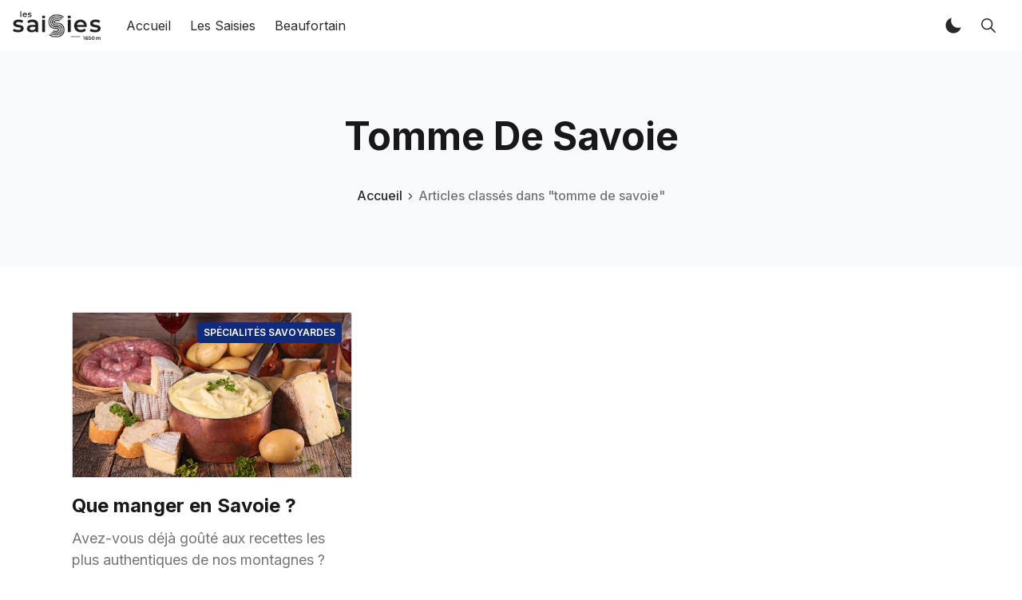

--- FILE ---
content_type: text/html; charset=utf-8
request_url: https://www.les-saisies.fr/tag/tomme-de-savoie/
body_size: 8799
content:
<!DOCTYPE html>
<!--
    Design by:
    ——————————
        GODO FREDO
        ✉ https://godofredo.ninja
        ✎ @GodoFredoNinja
        ✈ Lima - Perú
-->
<html lang="fr">
<head>
    <meta charset="utf-8" />
    <meta http-equiv="X-UA-Compatible" content="IE=edge" />

    <title>tomme de savoie - Les Saisies</title>

    <meta name="HandheldFriendly" content="True" />
    <meta name="viewport" content="width=device-width, initial-scale=1">

    <script>
        if (localStorage.theme === 'dark' || (!('theme' in localStorage) && window.matchMedia('(prefers-color-scheme: dark)').matches)) {
			document.querySelector('html').classList.add('dark');
			localStorage.theme = 'dark';
		} else {
			document.querySelector('html').classList.remove('dark');
			localStorage.theme = '';
		}

		window.matchMedia('(prefers-color-scheme: dark)')
		.addEventListener(
			'change',
			function (e) {
				if (window.matchMedia('(prefers-color-scheme: dark)').matches) {
					document.querySelector('html').classList.add('dark');
					localStorage.theme = 'dark';
				} else {
					document.querySelector('html').classList.remove('dark');
					localStorage.theme = '';
				}
			}
		)

    </script>

    <link rel="preload" href="https://fonts.googleapis.com/css2?family=Inter:wght@400;500;600;700&family=PT+Serif:ital,wght@0,400;0,700;1,400&display=swap" as="style" onload="this.onload=null;this.rel='stylesheet'"/>
    <noscript><link rel="preconnect" href="https://fonts.gstatic.com"><link href="https://fonts.googleapis.com/css2?family=Inter:wght@400;500;600;700&family=PT+Serif:ital,wght@0,400;0,700;1,400&display=swap" rel="stylesheet"></noscript>

    <link rel="stylesheet" type="text/css" href="/assets/styles/main.css?v=636ca945bc"/>

    <link rel="canonical" href="https://www.les-saisies.fr/tag/tomme-de-savoie/">
    <meta name="referrer" content="no-referrer-when-downgrade">
    
    <meta property="og:site_name" content="Les Saisies">
    <meta property="og:type" content="website">
    <meta property="og:title" content="tomme de savoie - Les Saisies">
    <meta property="og:url" content="https://www.les-saisies.fr/tag/tomme-de-savoie/">
    <meta property="og:image" content="https://www.les-saisies.fr/content/images/2023/06/les-saisies3.jpg">
    <meta name="twitter:card" content="summary_large_image">
    <meta name="twitter:title" content="tomme de savoie - Les Saisies">
    <meta name="twitter:url" content="https://www.les-saisies.fr/tag/tomme-de-savoie/">
    <meta name="twitter:image" content="https://www.les-saisies.fr/content/images/2023/06/les-saisies3.jpg">
    <meta property="og:image:width" content="1440">
    <meta property="og:image:height" content="547">
    
    <script type="application/ld+json">
{
    "@context": "https://schema.org",
    "@type": "Series",
    "publisher": {
        "@type": "Organization",
        "name": "Les Saisies",
        "url": "https://www.les-saisies.fr/",
        "logo": {
            "@type": "ImageObject",
            "url": "https://www.les-saisies.fr/content/images/2023/06/LESSAISIES_logo.png",
            "width": 150,
            "height": 49
        }
    },
    "url": "https://www.les-saisies.fr/tag/tomme-de-savoie/",
    "name": "tomme de savoie",
    "mainEntityOfPage": "https://www.les-saisies.fr/tag/tomme-de-savoie/"
}
    </script>

    <meta name="generator" content="Ghost 5.55">
    <link rel="alternate" type="application/rss+xml" title="Les Saisies" href="https://www.les-saisies.fr/rss/">
    
    <script defer src="https://cdn.jsdelivr.net/ghost/sodo-search@~1.1/umd/sodo-search.min.js" data-key="86031b64d15572d379fa77e6ef" data-styles="https://cdn.jsdelivr.net/ghost/sodo-search@~1.1/umd/main.css" data-sodo-search="https://www.les-saisies.fr/" crossorigin="anonymous"></script>
    
    <link href="https://www.les-saisies.fr/webmentions/receive/" rel="webmention">
    <script defer src="/public/cards.min.js?v=636ca945bc"></script><style>:root {--ghost-accent-color: #007c94;}</style>
    <link rel="stylesheet" type="text/css" href="/public/cards.min.css?v=636ca945bc">

    
</head>
<body class="is-tag">
    <div class="simply-viewport flex flex-col justify-start">
        <header class="header js-header h-16 w-full text-sm flex items-center sticky top-0 z-20">
    <div class="header-wrap mx-auto flex items-center flex-auto px-4 w-full max-w-extreme">
        <div class="header-left mr-5 flex flex-none items-center">
            <a href="https://www.les-saisies.fr"
                class="header-logo inline-block leading-none godo-tracking"
                data-event-category="Header"
                data-event-action="Logo"
                data-event-label="Click"
                data-event-non-interaction="true">
                    <img src="/content/images/size/w600/2023/06/LESSAISIES_logo.png" class="header-logo-img max-h-9 logo-default" alt="Les Saisies" width="115" height="30"/>
            </a>
        </div>

                

<nav class="header-center mainMenu relative flex items-center pr-5 grow overflow-auto lg:overflow-visible">
    <ul itemscope
        itemtype="http://www.schema.org/SiteNavigationElement"
        class="nav hidden lg:flex whitespace-nowrap">

        <li itemprop="name">
            <a itemprop="url"
                href="https://www.les-saisies.fr/"
                class="mainMenu-link godo-tracking h-16 flex items-center p-3 text-base text-header-link hover:text-primary"
                data-event-category="Header"
                data-event-action="Menu"
                data-event-label="Accueil"
                data-event-non-interaction="true">
                Accueil
            </a>
        </li>
        <li itemprop="name">
            <a itemprop="url"
                href="https://www.les-saisies.fr/tag/lessaisies/"
                class="mainMenu-link godo-tracking h-16 flex items-center p-3 text-base text-header-link hover:text-primary"
                data-event-category="Header"
                data-event-action="Menu"
                data-event-label="Les Saisies"
                data-event-non-interaction="true">
                Les Saisies
            </a>
        </li>
        <li itemprop="name">
            <a itemprop="url"
                href="https://www.les-saisies.fr/tag/beaufortain/"
                class="mainMenu-link godo-tracking h-16 flex items-center p-3 text-base text-header-link hover:text-primary"
                data-event-category="Header"
                data-event-action="Menu"
                data-event-label="Beaufortain"
                data-event-non-interaction="true">
                Beaufortain
            </a>
        </li>


    </ul>
</nav>



        <div class="header-right flex-none flex justify-end items-center">
            <a role="button" class="js-dark-mode button is-white items-center mr-2" aria-label="Dark and Light Mode">
                <svg class="icon icon--moon m-0" style="margin-right:calc(-0.5em - 1px)"><use xlink:href="#icon-moon"></use></svg>
                <svg class="icon icon--sunny m-0 hidden" style="margin-left:calc(-0.5em - 1px)"><use xlink:href="#icon-sunny"></use></svg>
            </a>

            <a href="#/search"
                role="button"
                aria-label="Toggle Search"
                class="godo-tracking button is-white mr-2"
                aria-haspopup="true"
                data-event-category="Header"
                data-event-action="Search"
                data-event-label="Click"
                data-event-non-interaction="true"
                data-ghost-search>
                <svg class="icon icon--search"><use xlink:href="#icon-search"></use></svg>
            </a>

            

            <a href="javascript:;" role="button" aria-label="Show Navigation Menu" class="js-menu-toggle menu-burger button is-white relative lg:hidden"><span></span><span></span><span></span></a>
        </div>
    </div>
</header>

<div class="nav-mob fixed inset-0 pt-16 header-bg h-screen z-10 w-full text-center overflow-y-auto lg:hidden">
    <div class="nav-mob-wrap absolute inset-0 top-16 pt-5 flex flex-col">

        


        <div class="py-4 flex-auto">

<ul>
    <li>
        <a href="https://www.les-saisies.fr/" class="block px-5 py-2 font-medium text-22 leading-tight">Accueil</a>
    </li>
    <li>
        <a href="https://www.les-saisies.fr/tag/lessaisies/" class="block px-5 py-2 font-medium text-22 leading-tight">Les Saisies</a>
    </li>
    <li>
        <a href="https://www.les-saisies.fr/tag/beaufortain/" class="block px-5 py-2 font-medium text-22 leading-tight">Beaufortain</a>
    </li>
</ul>

</div>

        <div class="js-social-media social-media nav-mob-social-media social-media is-inline py-4">

</div>    </div>
</div>

        

        <main class="simply-main relative min-h-lg">



<section class="tag py-12 md:py-vw6 bg-gray-150">
    <div class="mx-auto px-4 max-w-5xl text-center">
        <h1 class="capitalize text-4xl text-title lg:text-5xl">tomme de savoie</h1>

        <div class="text-center font-medium mt-8">
            <a class="hover:text-primary" href="https://www.les-saisies.fr">Accueil</a>
            <svg class="icon h-3 w-3"><use xlink:href="#icon-arrow-forward"></use></svg>
            <span class="text-gray-500">Articles classés dans "tomme de savoie"</span>
        </div>

        
    </div>
</section>

<div class="site-post py-vmin8 px-4">
    <div class="js-feed-entry mx-auto max-w-1100 grid md:grid-cols-2 lg:grid-cols-3 gap-6">
            <article class="story js-story flex flex-col grow relative mb-3">
        <figure class="story-image mb-5 h-52 relative border border-gray-300 bg-gray-200 overflow-hidden">
            <a href="/que-manger-en-savoie/">
                <img class="story-img inset-image block blur-up lazyload"
                    src="[data-uri]"
                    data-srcset="/content/images/size/w100/2022/04/107160971_s-1.jpg 100w,
                        /content/images/size/w300/2022/04/107160971_s-1.jpg 300w,
                        /content/images/size/w600/2022/04/107160971_s-1.jpg 600w,
                        /content/images/size/w1000/2022/04/107160971_s-1.jpg 1000w"
                    data-sizes="auto"
                    alt="Que manger en Savoie ?"
                />
            </a>

            <a href="https://www.les-saisies.fr/tag/specialites-savoyardes/"
    title="Aller à Spécialités savoyardes"
    class="py-1 px-2 rounded inline-block text-xs bg-dark-blue-500 text-white font-semibold uppercase absolute top-3 right-3"
    >
    Spécialités savoyardes
</a>
        </figure>

        <div class="story-body flex flex-col grow">
            

            <h2 class="story-title text-2xl font-sans text-title leading-tight mb-3"><a href="/que-manger-en-savoie/" class="block">Que manger en Savoie ?</a></h2>

            <p class="story-excerpt mb-5 text-lg leading-normal text-gray-500">
                <a href="/que-manger-en-savoie/" class="block line-clamp-3">Avez-vous déjà goûté aux recettes les plus authentiques de nos montagnes ? Pour découvrir les trésors culinaires de la vallée d'Hauteluce, alors continuez de lire, vous êtes sur la bonne voie !</a>
            </p>

            <div class="hh flex items-center flex-auto relative leading-snug z-4">

    <ul class="flex flex-wrap flex-none mr-3 -space-x-2">
        <li>
            <a href="/author/zalie/" title="Se rendre sur le profil de Zalie Fontaine">
                <img class="object-cover rounded-full h-9 w-9"
                    src="/content/images/size/w100/2022/01/91957659-5930-471B-B796-DEE90DAF1280_1_201_a-1.jpeg"
                    alt="Go to the profile of  Zalie Fontaine"
                    width="36"
                    height="36"
                />
            </a>
        </li>
    </ul>

    <div class="flex-auto overflow-hidden">
        <div class="hh-author-name text-sm truncate">
        <a href="/author/zalie/">Zalie Fontaine</a>
        </div>

        <div class="hh-date flex items-center text-gray-500 text-sm">
    <time class="datetime capitalize" datetime="2022-04-01" title="Updated 1 avr. 2022">1 avr. 2022</time>
    <span class="bull mx-1">·</span>
    <span class="readingTime cursor-default" title="3 minutes de lecture">3 minutes de lecture</span>
    
</div>    </div>
</div>
        </div>

</article>    </div>

    



</div></main>

        

        <footer class="footer pt-10">
    <section class="mx-auto container">
        <div class="row grid gap-16 lg:grid-cols-3 lg:gap-6">
            <div class="footer-items">
                <h3 class="text-white mb-5 text-xl">A propos</h3>
                <p class="mb-4">La petite actualité des Saisies !</p>

                <div class="js-social-media social-media footer-social-media">

</div>            </div>

            <div class="footer-items footer-tags leading-tight px-4">
                <h3 class="text-white mb-5 text-xl">Tags</h3>
                
                <div class="mb-3 flex items-center justify-between">
                    <a href="https://www.les-saisies.fr/tag/general/"
                        title="Général"
                        class="capitalize pl-3 border-l-3 border-primary"
                        >
                        Général
                    </a>
                    <div class="footer-arrow"></div>
                </div>
                
                <div class="mb-3 flex items-center justify-between">
                    <a href="https://www.les-saisies.fr/tag/lessaisies/"
                        title="Les Saisies"
                        class="capitalize pl-3 border-l-3 border-primary"
                        style="border-color:#2e49d1">
                        Les Saisies
                    </a>
                    <div class="footer-arrow"></div>
                </div>
                
                <div class="mb-3 flex items-center justify-between">
                    <a href="https://www.les-saisies.fr/tag/beaufortain/"
                        title="beaufortain"
                        class="capitalize pl-3 border-l-3 border-primary"
                        >
                        beaufortain
                    </a>
                    <div class="footer-arrow"></div>
                </div>
                
                <div class="mb-3 flex items-center justify-between">
                    <a href="https://www.les-saisies.fr/tag/location/"
                        title="location"
                        class="capitalize pl-3 border-l-3 border-primary"
                        >
                        location
                    </a>
                    <div class="footer-arrow"></div>
                </div>
                
                <div class="mb-3 flex items-center justify-between">
                    <a href="https://www.les-saisies.fr/tag/piccardsports/"
                        title="piccardsports"
                        class="capitalize pl-3 border-l-3 border-primary"
                        >
                        piccardsports
                    </a>
                    <div class="footer-arrow"></div>
                </div>
                
            </div>

        </div>


        <div class="footer-bottom text-center text-sm py-8 mt-8">
            

            <div>
                &copy; 2026 Les Saisies. All rights reserved.
            </div>
        </div>
    </section>
</footer>

        
    </div>

    <div class="loadingBar top-0 fixed right-0 left-0 hidden"></div>

    <svg aria-hidden="true" style="position:absolute;width:0;height:0" xmlns="http://www.w3.org/2000/svg" overflow="hidden"><defs><symbol id="icon-link" viewBox="0 0 32 32"><path stroke-linejoin="round" stroke-linecap="round" stroke-width="2.25" d="M13 22H9a6 6 0 110-12h4m6 0h4a6 6 0 110 12h-4m-8.794-6H21.92"/></symbol><symbol id="icon-map" viewBox="0 0 32 32"><path stroke-linejoin="round" stroke-linecap="round" stroke-width="2" d="M28 4L4 15.009h12.5a.5.5 0 01.5.5V28z"/></symbol><symbol id="icon-checkmark" viewBox="0 0 27 32"><path d="M13.333 27.111c6.136 0 11.111-4.974 11.111-11.111S19.47 4.889 13.333 4.889C7.197 4.889 2.222 9.863 2.222 16s4.974 11.111 11.111 11.111zm0 2.222C5.969 29.333 0 23.364 0 16S5.969 2.667 13.333 2.667 26.666 8.636 26.666 16s-5.969 13.333-13.333 13.333zm-1.592-10.398l-4.289-4.287-1.571 1.573 5.861 5.857 9.421-9.443-1.573-1.569-7.849 7.868z"/></symbol><symbol id="icon-sunny" viewBox="0 0 32 32"><path d="M16 24.188a.963.963 0 00-.963.962v2.887a.963.963 0 001.925 0V25.15a.963.963 0 00-.963-.962zM16 3a.963.963 0 00-.963.962v2.887a.963.963 0 001.925 0V3.961a.963.963 0 00-.963-.962zM7.813 16a.963.963 0 00-.963-.963H3.962a.963.963 0 000 1.925H6.85a.963.963 0 00.963-.963zm20.225-.963h-2.887a.963.963 0 000 1.925h2.887a.963.963 0 000-1.926zM9.531 21.506c-.256 0-.5.1-.681.281l-2.044 2.044c-.181.181-.281.425-.281.681a.96.96 0 00.962.962c.256 0 .5-.1.681-.281l2.044-2.044a.966.966 0 000-1.363.96.96 0 00-.681-.281zm12.938-11.012c.256 0 .5-.1.681-.281l2.044-2.044c.181-.181.281-.425.281-.681a.96.96 0 00-.962-.962c-.256 0-.5.1-.681.281l-2.044 2.044c-.181.181-.281.425-.281.681a.96.96 0 00.962.962zm-14.3-3.688c-.181-.181-.425-.281-.681-.281a.96.96 0 00-.962.962c0 .256.1.5.281.681l2.044 2.044c.181.181.425.281.681.281a.96.96 0 00.962-.962c0-.256-.1-.5-.281-.681L8.169 6.806zM23.15 21.788c-.181-.181-.425-.281-.681-.281s-.5.1-.681.281a.966.966 0 000 1.363l2.044 2.044c.181.181.425.281.681.281a.96.96 0 00.962-.962c0-.256-.1-.5-.281-.681l-2.044-2.044zM16 10c-3.306 0-6 2.694-6 6s2.694 6 6 6 6-2.694 6-6-2.694-6-6-6z"/></symbol><symbol id="icon-moon" viewBox="0 0 32 32"><path d="M12.188 7.813c0-1.644.331-3.206.931-4.631-5.7 1.381-9.931 6.513-9.931 12.631 0 7.175 5.825 13 13 13 6.119 0 11.25-4.231 12.631-9.931-1.425.6-2.994.931-4.631.931-6.625 0-12-5.375-12-12z"/></symbol><symbol id="icon-arrow" viewBox="0 0 32 32"><path d="M5.313 17.336h16.232l-7.481 7.481 1.937 1.87 10.688-10.688L16.001 5.311l-1.87 1.87 7.414 7.481H5.313v2.672z"/></symbol><symbol id="icon-close" viewBox="0 0 32 32"><path d="M25.313 8.55l-1.862-1.862-7.45 7.45-7.45-7.45L6.689 8.55l7.45 7.45-7.45 7.45 1.862 1.862 7.45-7.45 7.45 7.45 1.862-1.862-7.45-7.45z"/></symbol><symbol id="icon-comments" viewBox="0 0 32 32"><path d="M26.938 20.038c0-.275.075-.538.206-.762.038-.069.087-.131.131-.194A10.132 10.132 0 0029 13.438C29.019 7.675 24.156 3 18.144 3 12.9 3 8.525 6.569 7.5 11.306c-.15.694-.231 1.4-.231 2.138 0 5.769 4.675 10.569 10.688 10.569.956 0 2.244-.288 2.95-.481s1.406-.45 1.587-.519a1.644 1.644 0 011.212.019l3.544 1.256s.15.063.244.063c.275 0 .5-.219.5-.5a.805.805 0 00-.031-.169l-1.025-3.644z"/><path d="M19.906 24.531c-.225.063-.512.131-.825.2-.656.137-1.494.281-2.125.281-6.012 0-10.688-4.8-10.688-10.569 0-.412.044-.938.094-1.338.037-.269.081-.537.144-.8.063-.281.138-.563.219-.838l-.5.444C4.175 13.698 3 16.249 3 18.905c0 1.831.531 3.594 1.55 5.125.144.219.225.387.2.5s-.744 3.875-.744 3.875a.499.499 0 00.169.481.51.51 0 00.319.113.43.43 0 00.181-.038l3.506-1.381a.972.972 0 01.356-.069s.15-.012.394.081c1.181.462 2.487.75 3.794.75 2.912 0 5.65-1.256 7.506-3.444 0 0 .2-.275.431-.6a9.69 9.69 0 01-.756.231z"/></symbol><symbol id="icon-star" viewBox="0 0 32 32"><path d="M28.938 12h-9.194L16.95 3.662c-.137-.406-.519-.663-.95-.663s-.813.256-.95.663L12.256 12H3c-.55 0-1 .45-1 1 0 .056.006.119.019.169.013.219.112.463.419.706L9.994 19.2l-2.9 8.431c-.144.406 0 .863.344 1.125.181.131.35.244.563.244.206 0 .45-.106.625-.225l7.375-5.256 7.375 5.256c.175.125.419.225.625.225.212 0 .381-.106.556-.244a.99.99 0 00.344-1.125l-2.9-8.431 7.494-5.375.181-.156c.163-.175.325-.412.325-.669 0-.55-.512-1-1.063-1z"/></symbol><symbol id="icon-search" viewBox="0 0 32 32"><path d="M27.719 26.262l-6.675-6.738a9.547 9.547 0 002.094-5.969c0-5.281-4.281-9.563-9.569-9.563S4 8.279 4 13.561s4.281 9.563 9.569 9.563c2.287 0 4.381-.8 6.031-2.137l6.631 6.694a1.025 1.025 0 001.45.038 1.034 1.034 0 00.038-1.456zm-14.15-5.193c-2.006 0-3.894-.781-5.313-2.2s-2.2-3.306-2.2-5.306c0-2.006.781-3.894 2.2-5.306 1.419-1.419 3.306-2.2 5.313-2.2s3.894.781 5.313 2.2a7.46 7.46 0 012.2 5.306 7.438 7.438 0 01-2.2 5.306 7.464 7.464 0 01-5.313 2.2z"/></symbol><symbol id="icon-send" viewBox="0 0 32 32"><path d="M27.244 4.056l-22.944 10a.526.526 0 00.019.956l6.206 3.506a1 1 0 001.144-.113l12.238-10.55c.081-.069.275-.2.35-.125.081.081-.044.269-.113.35L13.556 20.005a.997.997 0 00-.1 1.194l4.056 6.506c.2.394.769.387.95-.012L27.95 4.749a.526.526 0 00-.706-.694z"/></symbol><symbol id="icon-heart" viewBox="0 0 32 32"><path d="M22 3.5h-.063c-2.481 0-4.675 1.313-5.938 3.25-1.262-1.938-3.456-3.25-5.938-3.25h-.063c-3.869.038-7 3.181-7 7.063 0 2.313 1.013 5.594 2.987 8.294 3.763 5.144 10.012 9.644 10.012 9.644s6.25-4.5 10.012-9.644c1.975-2.7 2.988-5.981 2.988-8.294 0-3.881-3.131-7.025-7-7.063z"/></symbol><symbol id="icon-rss" viewBox="0 0 32 32"><path d="M7.494 21.006A3.499 3.499 0 004 24.494c0 1.925 1.569 3.475 3.494 3.475 1.931 0 3.494-1.556 3.494-3.475s-1.563-3.488-3.494-3.488z"/><path d="M4 12v4.994c3 0 5.881.887 8 3.006s3 4.994 3 8h5c0-8.744-7.25-16-16-16z"/><path d="M4 4v4.994c10.688 0 18.994 8.312 18.994 19.006H28C28 14.769 17.25 4 4 4z"/></symbol><symbol id="icon-arrow-forward" viewBox="0 0 32 32"><path d="M18.381 16l-7.944-7.938c-.588-.588-.588-1.537 0-2.119s1.537-.581 2.125 0l9 8.994c.569.569.581 1.481.044 2.069l-9.037 9.056c-.294.294-.681.438-1.063.438s-.769-.144-1.063-.438a1.493 1.493 0 010-2.119l7.938-7.944z"/></symbol><symbol id="icon-twitter" viewBox="0 0 32 32"><path d="M30.75 6.844c-1.087.481-2.25.806-3.475.956a6.079 6.079 0 002.663-3.35 12.02 12.02 0 01-3.844 1.469A6.044 6.044 0 0021.675 4a6.052 6.052 0 00-6.05 6.056c0 .475.05.938.156 1.381A17.147 17.147 0 013.306 5.106a6.068 6.068 0 001.881 8.088c-1-.025-1.938-.3-2.75-.756v.075a6.056 6.056 0 004.856 5.937 6.113 6.113 0 01-1.594.212c-.388 0-.769-.038-1.138-.113a6.06 6.06 0 005.656 4.206 12.132 12.132 0 01-8.963 2.507A16.91 16.91 0 0010.516 28c11.144 0 17.231-9.231 17.231-17.238 0-.262-.006-.525-.019-.781a12.325 12.325 0 003.019-3.138z"/></symbol><symbol id="icon-linkedin" viewBox="0 0 32 32"><path d="M26.075 4H6.05C4.956 4 4 4.787 4 5.869v20.069c0 1.087.956 2.056 2.05 2.056h20.019c1.1 0 1.925-.975 1.925-2.056V5.869C28 4.788 27.169 4 26.075 4zM11.438 24H8V13.312h3.438V24zm-1.6-12.312h-.025c-1.1 0-1.813-.819-1.813-1.844C8 8.8 8.731 8 9.856 8s1.813.794 1.838 1.844c0 1.025-.713 1.844-1.856 1.844zM24 24h-3.438v-5.844c0-1.4-.5-2.356-1.744-2.356-.95 0-1.512.644-1.762 1.269-.094.225-.119.531-.119.844V24h-3.438V13.312h3.438V14.8c.5-.713 1.281-1.738 3.1-1.738 2.256 0 3.962 1.488 3.962 4.694V24z"/></symbol><symbol id="icon-facebook" viewBox="0 0 32 32"><path d="M26.675 4H5.325C4.594 4 4 4.594 4 5.325v21.35C4 27.406 4.594 28 5.325 28H16v-9.5h-2.869V15H16v-2.588c0-3.1 2.15-4.787 4.919-4.787 1.325 0 2.75.1 3.081.144v3.237h-2.206c-1.506 0-1.794.713-1.794 1.762v2.231h3.587l-.469 3.5h-3.119v9.5h6.675c.731 0 1.325-.594 1.325-1.325V5.324c0-.731-.594-1.325-1.325-1.325z"/></symbol><symbol id="icon-github" viewBox="0 0 32 32"><path d="M16 2C8.269 2 2 8.431 2 16.356c0 6.344 4.013 11.719 9.575 13.619.088.019.162.025.238.025.519 0 .719-.381.719-.712 0-.344-.012-1.244-.019-2.444a6.387 6.387 0 01-1.412.169c-2.694 0-3.306-2.094-3.306-2.094-.638-1.656-1.556-2.1-1.556-2.1-1.219-.856-.006-.881.088-.881h.006c1.406.125 2.144 1.488 2.144 1.488.7 1.225 1.637 1.569 2.475 1.569.656 0 1.25-.212 1.6-.375.125-.925.488-1.556.887-1.919-3.106-.363-6.375-1.594-6.375-7.094 0-1.569.544-2.85 1.438-3.85-.144-.363-.625-1.825.137-3.8 0 0 .1-.031.313-.031.506 0 1.65.194 3.537 1.506a13.098 13.098 0 013.506-.481c1.188.006 2.387.162 3.506.481 1.887-1.313 3.031-1.506 3.538-1.506.212 0 .313.031.313.031.762 1.975.281 3.438.137 3.8.894 1.006 1.438 2.287 1.438 3.85 0 5.513-3.275 6.725-6.394 7.081.5.444.95 1.319.95 2.656 0 1.919-.019 3.469-.019 3.938 0 .337.194.719.712.719.075 0 .163-.006.25-.025 5.569-1.9 9.575-7.281 9.575-13.619 0-7.925-6.269-14.356-14-14.356z"/></symbol><symbol id="icon-instagram" viewBox="0 0 32 32"><path d="M21 6c1.325 0 2.581.525 3.531 1.469S26 9.675 26 11v10c0 1.325-.525 2.581-1.469 3.531S22.325 26 21 26H11c-1.325 0-2.581-.525-3.531-1.469S6 22.325 6 21V11c0-1.325.525-2.581 1.469-3.531S9.675 6 11 6h10zm0-2H11c-3.85 0-7 3.15-7 7v10c0 3.85 3.15 7 7 7h10c3.85 0 7-3.15 7-7V11c0-3.85-3.15-7-7-7z"/><path d="M22.5 11c-.831 0-1.5-.669-1.5-1.5S21.669 8 22.5 8a1.5 1.5 0 010 3zM16 12c2.206 0 4 1.794 4 4s-1.794 4-4 4-4-1.794-4-4 1.794-4 4-4zm0-2c-3.313 0-6 2.688-6 6s2.688 6 6 6 6-2.688 6-6-2.688-6-6-6z"/></symbol><symbol id="icon-youtube" viewBox="0 0 32 32"><path d="M31.788 9.3c0-2.813-2.069-5.075-4.625-5.075A227.074 227.074 0 0016.563 4h-1.125c-3.6 0-7.137.063-10.6.225C2.288 4.225.219 6.5.219 9.312A91.857 91.857 0 000 15.987c-.006 2.225.063 4.45.212 6.681 0 2.813 2.069 5.094 4.619 5.094 3.637.169 7.369.244 11.162.238 3.8.012 7.519-.063 11.162-.238 2.556 0 4.625-2.281 4.625-5.094a95.12 95.12 0 00.212-6.688 91.544 91.544 0 00-.206-6.681zm-18.85 12.819V9.838l9.063 6.137-9.063 6.144z"/></symbol><symbol id="icon-whatsapp" viewBox="0 0 32 32"><path d="M16.254 2C8.663 2 2.509 8.106 2.509 15.639c0 2.577.721 4.987 1.972 7.043L2 30l7.61-2.418a13.777 13.777 0 006.644 1.697C23.846 29.279 30 23.172 30 15.64S23.846 2.001 16.254 2.001zm6.835 18.819c-.323.802-1.786 1.533-2.431 1.567s-.663.5-4.178-1.027c-3.514-1.527-5.628-5.24-5.795-5.479s-1.361-1.94-1.297-3.653c.065-1.713 1.003-2.522 1.338-2.858s.718-.397.952-.401c.277-.005.456-.008.661-.001s.512-.043.778.665c.266.708.903 2.447.984 2.624s.132.383.006.611c-.126.228-.19.371-.373.568s-.386.44-.55.591c-.182.167-.373.348-.181.704s.853 1.522 1.861 2.484c1.295 1.236 2.412 1.646 2.756 1.832.345.188.55.167.764-.058.213-.225.915-.984 1.162-1.323s.479-.273.796-.146c.317.128 2.01 1.035 2.355 1.222s.575.283.657.431c.082.149.056.846-.267 1.647z"/></symbol><symbol id="icon-reddit" viewBox="0 0 28 28"><path d="M28 13.219A3.105 3.105 0 0126.297 16c.125.484.187.984.187 1.5 0 4.937-5.578 8.937-12.453 8.937-6.859 0-12.437-4-12.437-8.937 0-.5.063-1 .172-1.469A3.135 3.135 0 010 13.219a3.107 3.107 0 015.375-2.125c2.109-1.469 4.922-2.422 8.047-2.531L15.235.422a.547.547 0 01.641-.406l5.766 1.266a2.337 2.337 0 014.422 1.047 2.34 2.34 0 01-2.344 2.344 2.334 2.334 0 01-2.328-2.328l-5.219-1.156-1.625 7.375c3.141.094 5.984 1.031 8.109 2.5a3.063 3.063 0 012.234-.953A3.107 3.107 0 0128 13.22zM6.531 16.328a2.338 2.338 0 002.328 2.344 2.34 2.34 0 002.344-2.344A2.338 2.338 0 008.859 14a2.334 2.334 0 00-2.328 2.328zm12.656 5.547a.557.557 0 000-.812.566.566 0 00-.797 0c-.938.953-2.953 1.281-4.391 1.281s-3.453-.328-4.391-1.281a.566.566 0 00-.797 0 .557.557 0 000 .812c1.484 1.484 4.344 1.594 5.187 1.594s3.703-.109 5.187-1.594zm-.046-3.203a2.338 2.338 0 002.328-2.344A2.334 2.334 0 0019.141 14a2.338 2.338 0 00-2.344 2.328 2.34 2.34 0 002.344 2.344z"/></symbol></defs></svg>
    <script>
        var prismJs = '/assets/scripts/prismjs.js?v=636ca945bc';
        var prismJsComponents = 'https://cdnjs.cloudflare.com/ajax/libs/prism/1.28.0/components/';
    </script>

    

    

    <script src="/assets/scripts/main.js?v=636ca945bc"></script>

    
</body>
</html>


--- FILE ---
content_type: text/css; charset=UTF-8
request_url: https://www.les-saisies.fr/assets/styles/main.css?v=636ca945bc
body_size: 10355
content:
/*!
 * simply v0.4.0
 * Copyright 2023 GodoFredo <hello@godofredo.ninja> (https://github.com/godofredoninja/simply)
 * Licensed under GPL-3.0-or-later
 */:root{--ghost-accent-color:#0abe51;--color-primary:var(--ghost-accent-color);--blank:#fff;--bg-base:#fff;--text-base:#292929;--header-text-link:#292929;--header-bg:#fff;--story-small-bg:#fff;--card-bg:#fff;--dropdown-text:#292929;--dropdown-bg:#fff;--title-color:#18181b;--color-link:var(--ghost-accent-color);--border-color:#e2ecec;--gray-100:#fafafa;--gray-150:#f8fafc;--gray-200:#f3f5f9;--gray-300:#e0e0e0;--gray-400:#bdbdbd;--gray-500:#757575;--gray-600:#52525b;--gray-700:#616161;--gray-800:#292929;--gray-900:#18181b;--button-color:#292929;--button-bg:#f2f2f2;--button-hover-color:rgba(0,0,0,.7);--button-hover-bg:#ececec;--button-white-color:#191919;--button-white-bg:#fff;--button-white-hover-color:#757575;--button-white-hover-bg:#f9f9f9;--input-color:#363636;--input-bg:#fff;--input-border-color:#ced4da;--input-hover-border-color:#80bdff;--input-focus-border-color:#80bdff;--placeholder-color:rgba(54,54,54,.8);--bg-cta:#fff}.dark{--blank:#111;--bg-base:#111;--text-base:#acacac;--header-text-link:#fff;--header-bg:#000;--story-small-bg:#131212;--card-bg:#131212;--dropdown-text:#fff;--dropdown-bg:#191b1f;--title-color:hsla(0,0%,100%,.9);--gray-100:#141414;--gray-150:#141414;--gray-200:#141414;--gray-300:#1b1a1a;--gray-500:#747e86;--gray-600:#a1a1aa;--gray-700:#9e9a9a;--gray-900:hsla(0,0%,100%,.9);--border-color:#2e2e2e;--button-color:hsla(0,0%,100%,.9);--button-bg:#2b2b2b;--button-hover-color:#fff;--button-hover-bg:#2b2b2b;--button-white-color:hsla(0,0%,100%,.9);--button-white-bg:transparent;--button-white-hover-color:hsla(0,0%,100%,.9);--button-white-hover-bg:transparent;--input-color:#fff;--input-bg:rgba(97,97,97,.25);--input-border-color:#444;--placeholder-color:#aaa;--bg-cta:#111}.dark table td,.dark table th,.dark table tr:last-child td{border-color:rgba(148,163,184,.2)}.dark .medium-zoom-overlay{background:rgba(0,0,0,.5)!important}.dark :not(pre)>code{background:#363f44;color:#a8bcc5}.dark .header-logo-img{filter:invert(1)}*,:after,:before{border-color:var(--gray-200);border-style:solid;border-width:0;box-sizing:border-box}:after,:before{--tw-content:""}html{-webkit-text-size-adjust:100%;font-feature-settings:normal;font-family:Inter,ui-sans-serif,system-ui,-apple-system,BlinkMacSystemFont,Segoe UI,Roboto,Helvetica Neue,Arial,Noto Sans,sans-serif,Apple Color Emoji,Segoe UI Emoji,Segoe UI Symbol,Noto Color Emoji;font-variation-settings:normal;line-height:1.5;-moz-tab-size:4;-o-tab-size:4;tab-size:4}body{line-height:inherit;margin:0}hr{border-top-width:1px;color:inherit;height:0}abbr:where([title]){-webkit-text-decoration:underline dotted;text-decoration:underline dotted}h1,h2,h3,h4,h5,h6{font-size:inherit;font-weight:inherit}a{text-decoration:inherit}b,strong{font-weight:bolder}code,kbd,pre,samp{font-family:ui-monospace,SFMono-Regular,Menlo,Monaco,Consolas,Liberation Mono,Courier New,monospace;font-size:1em}small{font-size:80%}sub,sup{font-size:75%;line-height:0;position:relative;vertical-align:baseline}sub{bottom:-.25em}sup{top:-.5em}table{border-collapse:collapse;border-color:inherit;text-indent:0}button,input,optgroup,select,textarea{color:inherit;font-family:inherit;font-size:100%;font-weight:inherit;line-height:inherit;margin:0;padding:0}button,select{text-transform:none}[type=button],[type=reset],[type=submit],button{-webkit-appearance:button;background-color:transparent;background-image:none}:-moz-focusring{outline:auto}:-moz-ui-invalid{box-shadow:none}progress{vertical-align:baseline}::-webkit-inner-spin-button,::-webkit-outer-spin-button{height:auto}[type=search]{-webkit-appearance:textfield;outline-offset:-2px}::-webkit-search-decoration{-webkit-appearance:none}::-webkit-file-upload-button{-webkit-appearance:button;font:inherit}summary{display:list-item}blockquote,dd,dl,figure,h1,h2,h3,h4,h5,h6,hr,p,pre{margin:0}fieldset{margin:0}fieldset,legend{padding:0}menu,ol,ul{list-style:none;margin:0;padding:0}input::-moz-placeholder,textarea::-moz-placeholder{color:var(--gray-400);opacity:1}input::placeholder,textarea::placeholder{color:var(--gray-400);opacity:1}[role=button],button{cursor:pointer}:disabled{cursor:default}audio,canvas,embed,iframe,img,object,svg,video{display:block;vertical-align:middle}img,video{height:auto;max-width:100%}[hidden]{display:none}*,:after,:before{--tw-border-spacing-x:0;--tw-border-spacing-y:0;--tw-translate-x:0;--tw-translate-y:0;--tw-rotate:0;--tw-skew-x:0;--tw-skew-y:0;--tw-scale-x:1;--tw-scale-y:1;--tw-pan-x:;--tw-pan-y:;--tw-pinch-zoom:;--tw-scroll-snap-strictness:proximity;--tw-gradient-from-position:;--tw-gradient-via-position:;--tw-gradient-to-position:;--tw-ordinal:;--tw-slashed-zero:;--tw-numeric-figure:;--tw-numeric-spacing:;--tw-numeric-fraction:;--tw-ring-inset:;--tw-ring-offset-width:0px;--tw-ring-offset-color:#fff;--tw-ring-color:rgba(59,130,246,.5);--tw-ring-offset-shadow:0 0 #0000;--tw-ring-shadow:0 0 #0000;--tw-shadow:0 0 #0000;--tw-shadow-colored:0 0 #0000;--tw-blur:;--tw-brightness:;--tw-contrast:;--tw-grayscale:;--tw-hue-rotate:;--tw-invert:;--tw-saturate:;--tw-sepia:;--tw-drop-shadow:;--tw-backdrop-blur:;--tw-backdrop-brightness:;--tw-backdrop-contrast:;--tw-backdrop-grayscale:;--tw-backdrop-hue-rotate:;--tw-backdrop-invert:;--tw-backdrop-opacity:;--tw-backdrop-saturate:;--tw-backdrop-sepia:}::backdrop{--tw-border-spacing-x:0;--tw-border-spacing-y:0;--tw-translate-x:0;--tw-translate-y:0;--tw-rotate:0;--tw-skew-x:0;--tw-skew-y:0;--tw-scale-x:1;--tw-scale-y:1;--tw-pan-x:;--tw-pan-y:;--tw-pinch-zoom:;--tw-scroll-snap-strictness:proximity;--tw-gradient-from-position:;--tw-gradient-via-position:;--tw-gradient-to-position:;--tw-ordinal:;--tw-slashed-zero:;--tw-numeric-figure:;--tw-numeric-spacing:;--tw-numeric-fraction:;--tw-ring-inset:;--tw-ring-offset-width:0px;--tw-ring-offset-color:#fff;--tw-ring-color:rgba(59,130,246,.5);--tw-ring-offset-shadow:0 0 #0000;--tw-ring-shadow:0 0 #0000;--tw-shadow:0 0 #0000;--tw-shadow-colored:0 0 #0000;--tw-blur:;--tw-brightness:;--tw-contrast:;--tw-grayscale:;--tw-hue-rotate:;--tw-invert:;--tw-saturate:;--tw-sepia:;--tw-drop-shadow:;--tw-backdrop-blur:;--tw-backdrop-brightness:;--tw-backdrop-contrast:;--tw-backdrop-grayscale:;--tw-backdrop-hue-rotate:;--tw-backdrop-invert:;--tw-backdrop-opacity:;--tw-backdrop-saturate:;--tw-backdrop-sepia:}.button,.kg-card,[type=date],[type=email],[type=number],[type=password],[type=text],[type=url],cite,figcaption,h1,h2,h3,h4,h5,h6,textarea{font-family:Inter,ui-sans-serif,system-ui,-apple-system,BlinkMacSystemFont,Segoe UI,Roboto,Helvetica Neue,Arial,Noto Sans,sans-serif,Apple Color Emoji,Segoe UI Emoji,Segoe UI Symbol,Noto Color Emoji}.inset-image,.kg-bookmark-thumbnail img{height:100%;inset:0;-o-object-fit:cover;object-fit:cover;-o-object-position:center;object-position:center;position:absolute;width:100%}.kg-bookmark-container{background:#fff;background:var(--card-bg);border:1px solid rgba(0,0,0,.1);border-radius:5px;box-shadow:0 1px 4px rgba(0,0,0,.1);overflow:hidden}html{font-size:1rem}body{background-color:#fff;background-color:var(--bg-base);color:var(--text-global);color:#292929;color:var(--text-base);font-weight:400;letter-spacing:0;line-height:1.5;margin:0 auto;overflow-x:hidden;text-rendering:optimizeLegibility}a{color:inherit;text-decoration:none}blockquote:not([class]){border-left:3px solid;font-size:1.5rem;line-height:1.5;margin-left:-.25rem;padding-left:4vmin}@media (min-width:640px){blockquote:not([class]){font-size:1.5rem;margin-left:-4vmin}}cite,figcaption{font-feature-settings:"liga" on,"lnum" on;color:var(--gray-500);display:block;font-size:.875rem;font-weight:500;line-height:1.4em;padding:1rem 1.25rem 0;text-align:center}cite a,figcaption a{text-decoration:underline}cite{text-align:left}hr{border-top:1px solid #e2ecec;border-top:1px solid var(--border-color);box-sizing:content-box;margin:2rem 0}img{vertical-align:middle;width:auto}img:not([src]){visibility:hidden}mark{background-color:var(--color-mark);color:inherit}h1,h2,h3,h4,h5,h6{font-weight:700;line-height:1.25}h1{font-size:2.25rem}h2{font-size:2rem}h3{font-size:1.75rem}h4{font-size:1.5rem}h5{font-size:1.375rem}h6{font-size:1.125rem}.medium-zoom-overlay{z-index:6}.medium-zoom-image--opened{z-index:7}.blur-up{opacity:0}.blur-up.lazyloaded{opacity:1;transition:opacity .5s ease-in-out}.loadingBar{background-color:#48e79a;height:2px;transform:translateX(100%);z-index:8}.is-loading .loadingBar{animation:loading-bar 1s ease-in-out infinite;animation-delay:.8s;display:block}@keyframes loading-bar{0%{transform:translateX(-100%)}40%{transform:translateX(0)}60%{transform:translateX(0)}to{transform:translateX(100%)}}.medium-zoom--opened .header{opacity:0;transform:translateY(-100%);transition:transform .2s,opacity .2s,visibility 0s 2s;visibility:hidden}.has-overlay .overlay-toggle{opacity:0;transition:opacity .3s ease;visibility:hidden}.has-overlay:hover .overlay-toggle{opacity:1;visibility:visible}.link{color:#0abe51;color:var(--color-link)}.link.is-hover:hover{opacity:.8}.u-primaryGradient{background:linear-gradient(135deg,#111,#0abe51);background:linear-gradient(135deg,#111,var(--ghost-accent-color))}.cta{background:linear-gradient(hsla(0,0%,100%,0),#fff);background:linear-gradient(hsla(0,0%,100%,0),var(--bg-cta));height:15.625rem;margin-top:-15rem!important}.button,[type=date],[type=email],[type=number],[type=password],[type=text],[type=url],textarea{align-items:center;-moz-appearance:none;-webkit-appearance:none;border:1px solid transparent;border-radius:4px;box-shadow:none;display:inline-flex;font-size:1rem;height:2.5em;justify-content:flex-start;line-height:1.5;padding:calc(.5em - 1px) calc(.75em - 1px);position:relative;vertical-align:top}.button[disabled],[type=date][disabled],[type=email][disabled],[type=number][disabled],[type=password][disabled],[type=text][disabled],[type=url][disabled],fieldset[disabled] .button,fieldset[disabled] [type=date],fieldset[disabled] [type=email],fieldset[disabled] [type=number],fieldset[disabled] [type=password],fieldset[disabled] [type=text],fieldset[disabled] [type=url],fieldset[disabled] textarea,textarea[disabled]{cursor:not-allowed}.container{padding-left:1rem;padding-right:1rem;width:100%}@media (min-width:640px){.container{max-width:640px}}@media (min-width:768px){.container{max-width:768px}}@media (min-width:1000px){.container{max-width:1000px}}@media (min-width:1232px){.container{max-width:1232px}}[type=date],[type=email],[type=number],[type=password],[type=text],[type=url],textarea{background-color:#fff;background-color:var(--input-bg);border-color:#ced4da;border-color:var(--input-border-color);color:#363636;color:var(--input-color)}[type=date]::-moz-placeholder,[type=email]::-moz-placeholder,[type=number]::-moz-placeholder,[type=password]::-moz-placeholder,[type=text]::-moz-placeholder,[type=url]::-moz-placeholder,textarea::-moz-placeholder{color:rgba(54,54,54,.8);color:var(--placeholder-color)}[type=date]::placeholder,[type=email]::placeholder,[type=number]::placeholder,[type=password]::placeholder,[type=text]::placeholder,[type=url]::placeholder,textarea::placeholder{color:rgba(54,54,54,.8);color:var(--placeholder-color)}[type=date]:hover,[type=email]:hover,[type=number]:hover,[type=password]:hover,[type=text]:hover,[type=url]:hover,textarea:hover{border-color:#80bdff;border-color:var(--input-hover-border-color)}[type=date]:active,[type=date]:focus,[type=email]:active,[type=email]:focus,[type=number]:active,[type=number]:focus,[type=password]:active,[type=password]:focus,[type=text]:active,[type=text]:focus,[type=url]:active,[type=url]:focus,textarea:active,textarea:focus{border-color:#80bdff;border-color:var(--input-focus-border-color);box-shadow:0 .625rem 1.25rem rgba(0,0,0,.1);outline:none}[type=date][disabled],[type=email][disabled],[type=number][disabled],[type=password][disabled],[type=text][disabled],[type=url][disabled],fieldset[disabled] [type=date],fieldset[disabled] [type=email],fieldset[disabled] [type=number],fieldset[disabled] [type=password],fieldset[disabled] [type=text],fieldset[disabled] [type=url],fieldset[disabled] textarea,textarea[disabled]{background-color:#f5f5f5;border-color:#f5f5f5;box-shadow:none;color:hsla(0,0%,46%,.3)}[type=date][disabled]::-moz-placeholder,[type=email][disabled]::-moz-placeholder,[type=number][disabled]::-moz-placeholder,[type=password][disabled]::-moz-placeholder,[type=text][disabled]::-moz-placeholder,[type=url][disabled]::-moz-placeholder,fieldset[disabled] [type=date]::-moz-placeholder,fieldset[disabled] [type=email]::-moz-placeholder,fieldset[disabled] [type=number]::-moz-placeholder,fieldset[disabled] [type=password]::-moz-placeholder,fieldset[disabled] [type=text]::-moz-placeholder,fieldset[disabled] [type=url]::-moz-placeholder,fieldset[disabled] textarea::-moz-placeholder,textarea[disabled]::-moz-placeholder{color:hsla(0,0%,46%,.3)}&[disabled]::-moz-placeholder,fieldset[disabled] &::-moz-placeholder{color:hsla(0,0%,46%,.3)}[type=date][disabled]::placeholder,[type=email][disabled]::placeholder,[type=number][disabled]::placeholder,[type=password][disabled]::placeholder,[type=text][disabled]::placeholder,[type=url][disabled]::placeholder,fieldset[disabled] [type=date]::placeholder,fieldset[disabled] [type=email]::placeholder,fieldset[disabled] [type=number]::placeholder,fieldset[disabled] [type=password]::placeholder,fieldset[disabled] [type=text]::placeholder,fieldset[disabled] [type=url]::placeholder,fieldset[disabled] textarea::placeholder,textarea[disabled]::placeholder{color:hsla(0,0%,46%,.3)}[type=date],[type=email],[type=number],[type=password],[type=text],[type=url],textarea{box-shadow:inset 0 .0625em .125em hsla(0,0%,4%,.05);max-width:100%;width:100%}[type=date][readonly],[type=email][readonly],[type=number][readonly],[type=password][readonly],[type=text][readonly],[type=url][readonly],textarea[readonly]{box-shadow:none}textarea{display:block;max-width:100%;min-width:100%;padding:calc(.75em - 1px);resize:vertical}textarea:not([rows]){max-height:40em;min-height:8em}textarea[rows]{height:auto}.button{background-color:#f2f2f2;background-color:var(--button-bg);border-color:transparent;border-width:1px;color:#292929;color:var(--button-color);cursor:pointer;justify-content:center;padding:0 .875em;text-align:center;text-decoration:none!important;-webkit-user-select:none;-moz-user-select:none;user-select:none;white-space:nowrap}.button:hover{background-color:#ececec;background-color:var(--button-hover-bg);color:rgba(0,0,0,.7);color:var(--button-hover-color)}.button>.icon,.button>.icon.is-medium,.button>.icon.is-small{height:1.5em;width:1.5em}.button>.icon:first-child:last-child{margin-left:calc(-.5em - 1px);margin-right:calc(-.5em - 1px)}.button>.icon:first-child:not(:last-child){margin-left:calc(-.5em - 1px);margin-right:.25em}.button.is-white{background-color:#fff;background-color:var(--button-white-bg);color:#191919;color:var(--button-white-color)}.button.is-white:hover{background-color:#f9f9f9;background-color:var(--button-white-hover-bg);color:#757575;color:var(--button-white-hover-color)}.button.is-primary{background-color:#0abe51;background-color:var(--ghost-accent-color);color:#fff}.button.is-primary:hover{opacity:.92}.button.is-black{background-color:#191919;color:#fff}.button.is-circle{border-radius:50%;height:2.25rem;line-height:2.125rem;padding:0;width:2.25rem}.buttons{align-items:center;display:flex;flex-wrap:wrap;justify-content:flex-start}.buttons .button{margin-bottom:.5rem}.buttons .button:not(:last-child){margin-right:.5rem}.icon{fill:currentColor;stroke-width:0;display:inline-block;height:1.5rem;vertical-align:middle;width:1.5rem}.icon.is-stroke{fill:none;stroke:currentColor}.icon.is-small{height:1rem;width:1rem}.icon.is-medium{height:1.25rem;width:1.25rem}table{display:block;font-family:Inter,ui-sans-serif,system-ui,-apple-system,BlinkMacSystemFont,Segoe UI,Roboto,Helvetica Neue,Arial,Noto Sans,sans-serif,Apple Color Emoji,Segoe UI Emoji,Segoe UI Symbol,Noto Color Emoji;font-size:.875rem;max-width:100%;overflow-x:auto;text-align:left;width:auto}table th{border-bottom-width:1px;border-color:rgb(203 213 225/var(--tw-border-opacity));font-weight:600}table td,table th{--tw-border-opacity:1;padding-bottom:.75rem;padding-right:1rem;padding-top:.75rem}table td{border-bottom-width:1px;border-color:rgb(226 232 240/var(--tw-border-opacity));white-space:nowrap}table tr:last-child td{--tw-border-opacity:1;border-bottom-color:rgb(203 213 225/var(--tw-border-opacity))}.dropdown{position:relative}.dropdown-menu{left:-1.5rem;max-width:18rem;min-width:12rem;opacity:0;padding-top:.25rem;position:absolute;top:100%;transform:scale(.9) translateY(-20px);transition:all .3s cubic-bezier(.4,.01,.165,.99),opacity .2s cubic-bezier(.4,.01,.165,.99);visibility:hidden;z-index:5}.dropdown.is-right .dropdown-menu{left:auto;right:-1.5rem}.dropdown.is-active .dropdown-menu,.dropdown.is-hoverable:hover .dropdown-menu{opacity:1;pointer-events:auto;transform:scale(1) translateY(0);transition:all .2s cubic-bezier(.4,.01,.165,.99);visibility:visible}.dropdown-content{--tw-shadow:0 10px 15px -3px rgba(0,0,0,.1),0 4px 6px -4px rgba(0,0,0,.1);--tw-shadow-colored:0 10px 15px -3px var(--tw-shadow-color),0 4px 6px -4px var(--tw-shadow-color);background-color:#fff;background-color:var(--dropdown-bg);border-radius:.25rem;box-shadow:var(--tw-ring-offset-shadow,0 0 #0000),var(--tw-ring-shadow,0 0 #0000),var(--tw-shadow);color:#292929;color:var(--dropdown-text);padding-bottom:.5rem;padding-top:.5rem;position:relative}.custom-post-image .hh-author-name a{color:#fff}.hh-author-name>a:hover{color:#18181b;color:var(--gray-900);text-decoration:underline}@media (min-width:1000px){.ss1 .story-title{font-size:2.25rem}.ss1 .story-image{grid-column:span 2/span 2;height:24rem;padding-top:0}.ss1>.not-feature-image{grid-column:1/-1}.ss2 .story-image{height:16rem}.ss2 .story-title{font-size:1.875rem}}:not(pre)>code{background:#e5eff5;border-radius:3px;color:#343f44;font-size:.875em;padding:.2rem .33rem;text-shadow:none;vertical-align:1%;white-space:normal}pre{background:#2a3644;border:0;border-radius:5px;color:#e5eff5;font-size:.875rem;line-height:1.6em;margin:0;max-width:100%;overflow-x:auto;padding:20px}pre code{background:transparent;font-size:inherit;line-height:inherit;padding:0;white-space:pre}pre code *{color:inherit}code,pre{word-wrap:normal;-webkit-hyphens:none;hyphens:none;-moz-tab-size:4;-o-tab-size:4;tab-size:4;white-space:pre;word-break:normal;word-spacing:normal}pre[class*=language-]{border-radius:8px;overflow:auto;padding:1.25rem}:not(pre)>code[class*=language-],pre[class*=language-]{border:0}:not(pre)>code[class*=language-]{background:#e5eff5;border-radius:.3em;color:#343f44;font-size:.9em;padding:.3em .4em;text-shadow:none;white-space:normal}a>code[class*=language-]{color:#3eb0ef}.token.cdata,.token.comment,.token.doctype,.token.prolog{color:hsla(0,0%,100%,.5)}.token.punctuation{color:#fff}.namespace{opacity:.7}.token.constant,.token.deleted,.token.property,.token.symbol,.token.tag{color:#ff5884}.token.boolean,.token.number{color:#ae81ff}.token.attr-name,.token.builtin,.token.char,.token.inserted,.token.selector,.token.string{color:#e6db74}.language-css .token.string,.style .token.string,.token.entity,.token.operator,.token.url,.token.variable{color:#fff}.token.atrule,.token.attr-value,.token.class-name,.token.function{color:#a6e22e}.token.keyword{color:#66d9ef}.token.important,.token.regex{color:#fd971f}.token.bold,.token.important{font-weight:700}.token.italic{font-style:italic}.token.entity{cursor:help}.godo-canvas{display:grid;grid-template-columns:[full-start] minmax(4vmin,auto) [wide-start] minmax(auto,240px) [main-start] min(680px,calc(100% - 8vw)) [main-end] minmax(auto,240px) [wide-end] minmax(4vmin,auto) [full-end]}.godo-canvas>*{grid-column:main-start/main-end}.is-canvas-full .godo-canvas>*{grid-column:full-start/full-end}.post-body{font-size:1.25rem;line-height:1.625;padding-top:6vmin}.post-body>*+*{margin-bottom:0;margin-top:4vmin}.post-body>[id]:not(:first-child){margin:2em 0 0}.post-body>[id]+*{margin-top:.86em!important}.post-body a{overflow-wrap:break-word;text-decoration-line:underline;text-underline-offset:4px}.post-body>blockquote,.post-body>hr{margin-top:6vmin;position:relative}.post-body>blockquote+*,.post-body>hr+*{margin-top:6vmin!important}.post-body h1,.post-body h2,.post-body h3,.post-body h4,.post-body h5,.post-body h6{color:#18181b;color:var(--title-color);scroll-margin-top:calc(4rem + 4vmin)}.post-body li+li{margin-top:.5em}.post-body ol,.post-body ul{counter-reset:post}.post-body ol li,.post-body ul li{margin-left:2rem}.post-body ol li:before,.post-body ul li:before{box-sizing:border-box;display:inline-block;margin-left:-1.25rem;position:absolute;text-align:right}.post-body ul>li:before{content:"\2022";opacity:.9;transform:scale(1.1)}.post-body ol>li:before{content:counter(post) ".";counter-increment:post;padding-right:.75rem}.has-first-letter:first-letter{float:left;font-size:4rem;font-weight:500;line-height:1;margin-left:-.5rem;margin-right:.5rem}.is-doc .post-body h2{font-size:1.75rem}.is-doc .post-body h3{font-size:1.375rem}.is-doc .post-body h4{font-size:1.25rem}.is-doc .post-body h5{font-size:1.125rem}.is-doc .post-body h6{font-size:1rem}.is-doc .post-body blockquote:not([class]){font-size:1.125rem;margin-left:0}.hover-title:hover .anchor{opacity:1;visibility:visible}.docstoc:before{content:"— ";display:inline;font-weight:400;opacity:.5}.scroll-transparent::-webkit-scrollbar{position:fixed;right:0;width:5px}.spc-h-e{color:#fecd35;font-size:1rem;font-weight:500;letter-spacing:.4em;margin-top:.4rem;text-transform:uppercase}.spc-des{margin:2.5rem auto;opacity:.9}.spc-des em{color:#fecd35;font-style:italic}.spc-buttons .button{background:hsla(0,0%,100%,.9);color:#000}.spc-buttons .button img{height:1.25rem;margin:0 .5rem 0 0}.kg-card:not(.kg-callout-card){font-size:1rem}.post-body .kg-card+:not(.kg-card),.post-body :not(.kg-card):not([id])+.kg-card{margin-bottom:0;margin-top:6vmin}.kg-embed-card{align-items:center;display:flex;flex-direction:column;width:100%}.kg-image-card img{margin:auto}.kg-width-full{grid-column:full-start/full-end;z-index:1}.kg-width-full img{width:100%}.kg-width-full.kg-card-hascaption{display:grid;grid-template-columns:inherit}.kg-width-full.kg-card-hascaption img{grid-column:1/-1}.kg-width-full.kg-card-hascaption figcaption{grid-column:main-start/main-end}.kg-width-wide{z-index:1}.kg-width-wide,.kg-width-wide.kg-card-hascaption img{grid-column:wide-start/wide-end}.kg-blockquote-alt,.pullquote{color:var(--gray-500);font-size:1.2em;font-style:italic;line-height:1.7em;padding:0 1.2em;text-align:center}@media (min-width:768px){.kg-blockquote-alt{font-size:1.5em;padding:0 2em}}.kg-bookmark-card{position:relative}.kg-bookmark-content{display:flex;flex-direction:column;flex-grow:1;order:1;padding:1.25rem}.kg-bookmark-title{color:var(--title-color);font-size:1.25rem;font-weight:600;line-height:1.25}.kg-bookmark-description{-webkit-box-orient:vertical;-webkit-line-clamp:2;color:var(--gray-500);display:-webkit-box;font-size:1rem;margin-top:.75rem;overflow:hidden}.kg-bookmark-metadata{align-items:center;display:flex;font-size:.875rem;margin-top:.75rem}.kg-bookmark-thumbnail{flex-grow:1;min-height:10rem;min-width:33%;position:relative}.kg-bookmark-icon{height:1.25rem;margin-right:.5rem;width:1.25rem}.kg-bookmark-author:after{content:"•";margin:0 .25rem;opacity:.4}.kg-bookmark-container{display:flex;flex-direction:column;text-decoration:none!important}@media (min-width:768px){.kg-bookmark-container{flex-direction:row-reverse}}.pointer-events-none{pointer-events:none}.visible{visibility:visible}.invisible{visibility:hidden}.fixed{position:fixed}.absolute{position:absolute}.relative{position:relative}.sticky{position:sticky}.inset-0{inset:0}.bottom-0{bottom:0}.bottom-1{bottom:.25rem}.left-0{left:0}.right-0{right:0}.right-16{right:4rem}.right-3{right:.75rem}.right-4{right:1rem}.top-0{top:0}.top-16{top:4rem}.top-20{top:5rem}.top-24{top:6rem}.top-3{top:.75rem}.z-10{z-index:4}.z-2{z-index:1}.z-20{z-index:5}.z-3{z-index:2}.z-4{z-index:3}.z-50{z-index:6}.-order-1{order:-1}.order-1{order:1}.order-2{order:2}.order-3{order:3}.order-first{order:-9999}.col-span-1{grid-column:span 1/span 1}.col-span-full{grid-column:1/-1}.row-start-1{grid-row-start:1}.m-0{margin:0}.m-5{margin:1.25rem}.m-6{margin:1.5rem}.mx-1{margin-left:.25rem;margin-right:.25rem}.mx-8{margin-left:2rem;margin-right:2rem}.mx-auto{margin-left:auto;margin-right:auto}.my-10{margin-bottom:2.5rem;margin-top:2.5rem}.my-12{margin-bottom:3rem;margin-top:3rem}.my-3{margin-bottom:.75rem;margin-top:.75rem}.my-5{margin-bottom:1.25rem;margin-top:1.25rem}.my-6{margin-bottom:1.5rem;margin-top:1.5rem}.my-8{margin-bottom:2rem;margin-top:2rem}.-ml-10{margin-left:-2.5rem}.-ml-12{margin-left:-3rem}.-mt-6{margin-top:-1.5rem}.mb-1{margin-bottom:.25rem}.mb-10{margin-bottom:2.5rem}.mb-12{margin-bottom:3rem}.mb-16{margin-bottom:4rem}.mb-2{margin-bottom:.5rem}.mb-24{margin-bottom:6rem}.mb-3{margin-bottom:.75rem}.mb-4{margin-bottom:1rem}.mb-5{margin-bottom:1.25rem}.mb-6{margin-bottom:1.5rem}.mb-8{margin-bottom:2rem}.ml-0{margin-left:0}.ml-2{margin-left:.5rem}.ml-3{margin-left:.75rem}.ml-4{margin-left:1rem}.ml-5{margin-left:1.25rem}.mr-10{margin-right:2.5rem}.mr-2{margin-right:.5rem}.mr-3{margin-right:.75rem}.mr-5{margin-right:1.25rem}.mr-8{margin-right:2rem}.mt-10{margin-top:2.5rem}.mt-12{margin-top:3rem}.mt-2{margin-top:.5rem}.mt-20{margin-top:5rem}.mt-3{margin-top:.75rem}.mt-4{margin-top:1rem}.mt-5{margin-top:1.25rem}.mt-6{margin-top:1.5rem}.mt-8{margin-top:2rem}.line-clamp-2{-webkit-line-clamp:2}.line-clamp-2,.line-clamp-3{-webkit-box-orient:vertical;display:-webkit-box;overflow:hidden}.line-clamp-3{-webkit-line-clamp:3}.block{display:block}.inline-block{display:inline-block}.flex{display:flex}.table{display:table}.grid{display:grid}.contents{display:contents}.hidden{display:none}.aspect-video{aspect-ratio:16/9}.h-10{height:2.5rem}.h-12{height:3rem}.h-16{height:4rem}.h-20{height:5rem}.h-28{height:7rem}.h-3{height:.75rem}.h-32{height:8rem}.h-40{height:10rem}.h-48{height:12rem}.h-5{height:1.25rem}.h-52{height:13rem}.h-56{height:14rem}.h-6{height:1.5rem}.h-8{height:2rem}.h-88{height:22rem}.h-9{height:2.25rem}.h-96{height:24rem}.h-full{height:100%}.h-screen{height:100vh}.max-h-128{max-height:32rem}.max-h-8{max-height:2rem}.max-h-9{max-height:2.25rem}.max-h-96{max-height:24rem}.min-h-96{min-height:24rem}.min-h-lg{min-height:32rem}.min-h-screen{min-height:100vh}.w-1{width:.25rem}.w-1\/3{width:33.333333%}.w-10{width:2.5rem}.w-12{width:3rem}.w-2{width:.5rem}.w-20{width:5rem}.w-28{width:7rem}.w-3{width:.75rem}.w-32{width:8rem}.w-4{width:1rem}.w-4\/12{width:33.333333%}.w-5{width:1.25rem}.w-52{width:13rem}.w-56{width:14rem}.w-6{width:1.5rem}.w-8{width:2rem}.w-9{width:2.25rem}.w-full{width:100%}.max-w-1100{max-width:68.75rem}.max-w-2xl{max-width:42rem}.max-w-3xl{max-width:48rem}.max-w-4xl{max-width:56rem}.max-w-5xl{max-width:64rem}.max-w-extreme{max-width:81.25rem}.max-w-lg{max-width:32rem}.max-w-md{max-width:28rem}.max-w-sm{max-width:24rem}.max-w-xl{max-width:36rem}.flex-1{flex:1 1 0%}.flex-auto{flex:1 1 auto}.flex-none{flex:none}.grow{flex-grow:1}.rotate-180{--tw-rotate:180deg}.rotate-180,.rotate-90{transform:translate(var(--tw-translate-x),var(--tw-translate-y)) rotate(var(--tw-rotate)) skewX(var(--tw-skew-x)) skewY(var(--tw-skew-y)) scaleX(var(--tw-scale-x)) scaleY(var(--tw-scale-y))}.rotate-90{--tw-rotate:90deg}.transform{transform:translate(var(--tw-translate-x),var(--tw-translate-y)) rotate(var(--tw-rotate)) skewX(var(--tw-skew-x)) skewY(var(--tw-skew-y)) scaleX(var(--tw-scale-x)) scaleY(var(--tw-scale-y))}@keyframes pulse{50%{opacity:.5}}.animate-pulse{animation:pulse 2s cubic-bezier(.4,0,.6,1) infinite}@keyframes spin{to{transform:rotate(1turn)}}.animate-spin{animation:spin 1s linear infinite}.cursor-default{cursor:default}.cursor-pointer{cursor:pointer}.resize{resize:both}.flex-row{flex-direction:row}.flex-col{flex-direction:column}.flex-col-reverse{flex-direction:column-reverse}.flex-wrap{flex-wrap:wrap}.items-start{align-items:flex-start}.items-center{align-items:center}.items-stretch{align-items:stretch}.justify-start{justify-content:flex-start}.justify-end{justify-content:flex-end}.justify-center{justify-content:center}.justify-between{justify-content:space-between}.gap-10{gap:2.5rem}.gap-16{gap:4rem}.gap-2{gap:.5rem}.gap-6{gap:1.5rem}.gap-8{gap:2rem}.-space-x-2>:not([hidden])~:not([hidden]){--tw-space-x-reverse:0;margin-left:calc(-.5rem*(1 - var(--tw-space-x-reverse)));margin-right:calc(-.5rem*var(--tw-space-x-reverse))}.space-x-2>:not([hidden])~:not([hidden]){--tw-space-x-reverse:0;margin-left:calc(.5rem*(1 - var(--tw-space-x-reverse)));margin-right:calc(.5rem*var(--tw-space-x-reverse))}.space-x-4>:not([hidden])~:not([hidden]){--tw-space-x-reverse:0;margin-left:calc(1rem*(1 - var(--tw-space-x-reverse)));margin-right:calc(1rem*var(--tw-space-x-reverse))}.space-y-4>:not([hidden])~:not([hidden]){--tw-space-y-reverse:0;margin-bottom:calc(1rem*var(--tw-space-y-reverse));margin-top:calc(1rem*(1 - var(--tw-space-y-reverse)))}.self-start{align-self:flex-start}.overflow-auto{overflow:auto}.overflow-hidden{overflow:hidden}.overflow-y-auto{overflow-y:auto}.truncate{overflow:hidden;white-space:nowrap}.text-ellipsis,.truncate{text-overflow:ellipsis}.whitespace-normal{white-space:normal}.whitespace-nowrap{white-space:nowrap}.rounded{border-radius:.25rem}.rounded-2xl{border-radius:1rem}.rounded-full{border-radius:9999px}.rounded-lg{border-radius:.5rem}.rounded-md{border-radius:.375rem}.rounded-sm{border-radius:.125rem}.border{border-width:1px}.border-0{border-width:0}.border-4{border-width:4px}.border-b{border-bottom-width:1px}.border-b-2{border-bottom-width:2px}.border-l-3{border-left-width:.1875rem}.border-l-4{border-left-width:4px}.border-r{border-right-width:1px}.border-t{border-top-width:1px}.border-t-3{border-top-width:.1875rem}.border-gray-100{border-color:var(--gray-100)}.border-gray-200{border-color:var(--gray-200)}.border-gray-300{border-color:var(--gray-300)}.border-gray-400{border-color:var(--gray-400)}.border-primary{border-color:var(--ghost-accent-color)}.border-transparent{border-color:transparent}.bg-amber-400{--tw-bg-opacity:1;background-color:rgb(251 191 36/var(--tw-bg-opacity))}.bg-black{--tw-bg-opacity:1;background-color:rgb(0 0 0/var(--tw-bg-opacity))}.bg-blank{background-color:var(--blank)}.bg-danger{--tw-bg-opacity:1;background-color:rgb(241 70 104/var(--tw-bg-opacity))}.bg-dark{--tw-bg-opacity:1;background-color:rgb(17 15 22/var(--tw-bg-opacity))}.bg-dark-blue-500{--tw-bg-opacity:1;background-color:rgb(16 43 123/var(--tw-bg-opacity))}.bg-facebook{--tw-bg-opacity:1;background-color:rgb(66 103 178/var(--tw-bg-opacity))}.bg-gray-100{background-color:var(--gray-100)}.bg-gray-150{background-color:var(--gray-150)}.bg-gray-200{background-color:var(--gray-200)}.bg-modal{background-color:rgba(84,102,109,.6)}.bg-orange{--tw-bg-opacity:1;background-color:rgb(255 68 34/var(--tw-bg-opacity))}.bg-primary{background-color:var(--ghost-accent-color)}.bg-success{--tw-bg-opacity:1;background-color:rgb(72 199 116/var(--tw-bg-opacity))}.bg-transparent{background-color:transparent}.bg-twitter{--tw-bg-opacity:1;background-color:rgb(85 172 238/var(--tw-bg-opacity))}.bg-whatsapp{--tw-bg-opacity:1;background-color:rgb(100 212 72/var(--tw-bg-opacity))}.bg-white{--tw-bg-opacity:1;background-color:rgb(255 255 255/var(--tw-bg-opacity))}.bg-opacity-40{--tw-bg-opacity:0.4}.bg-opacity-50{--tw-bg-opacity:0.5}.bg-opacity-60{--tw-bg-opacity:0.6}.bg-opacity-80{--tw-bg-opacity:0.8}.fill-current{fill:currentColor}.stroke-current{stroke:currentColor}.object-cover{-o-object-fit:cover;object-fit:cover}.object-center{-o-object-position:center;object-position:center}.p-0{padding:0}.p-1{padding:.25rem}.p-2{padding:.5rem}.p-24{padding:6rem}.p-3{padding:.75rem}.p-4{padding:1rem}.p-5{padding:1.25rem}.p-6{padding:1.5rem}.p-8{padding:2rem}.p-vw6{padding:6vw}.px-2{padding-left:.5rem;padding-right:.5rem}.px-3{padding-left:.75rem;padding-right:.75rem}.px-4{padding-left:1rem;padding-right:1rem}.px-5{padding-left:1.25rem;padding-right:1.25rem}.px-6{padding-left:1.5rem;padding-right:1.5rem}.px-vw4{padding-left:4vw;padding-right:4vw}.py-1{padding-bottom:.25rem;padding-top:.25rem}.py-10{padding-bottom:2.5rem;padding-top:2.5rem}.py-12{padding-bottom:3rem;padding-top:3rem}.py-16{padding-bottom:4rem;padding-top:4rem}.py-2{padding-bottom:.5rem;padding-top:.5rem}.py-24{padding-bottom:6rem;padding-top:6rem}.py-4{padding-bottom:1rem;padding-top:1rem}.py-5{padding-bottom:1.25rem;padding-top:1.25rem}.py-6{padding-bottom:1.5rem;padding-top:1.5rem}.py-8{padding-bottom:2rem;padding-top:2rem}.py-vmin8{padding-bottom:8vmin;padding-top:8vmin}.py-vw4{padding-bottom:4vw;padding-top:4vw}.py-vw6{padding-bottom:6vw;padding-top:6vw}.py-vw8{padding-bottom:8vw;padding-top:8vw}.pb-1{padding-bottom:.25rem}.pb-10{padding-bottom:2.5rem}.pb-12{padding-bottom:3rem}.pb-16{padding-bottom:4rem}.pb-5{padding-bottom:1.25rem}.pb-8{padding-bottom:2rem}.pb-vmin8{padding-bottom:8vmin}.pl-10{padding-left:2.5rem}.pl-2{padding-left:.5rem}.pl-3{padding-left:.75rem}.pl-4{padding-left:1rem}.pl-5{padding-left:1.25rem}.pl-6{padding-left:1.5rem}.pr-3{padding-right:.75rem}.pr-5{padding-right:1.25rem}.pr-8{padding-right:2rem}.pt-0{padding-top:0}.pt-10{padding-top:2.5rem}.pt-12{padding-top:3rem}.pt-16{padding-top:4rem}.pt-3{padding-top:.75rem}.pt-4{padding-top:1rem}.pt-5{padding-top:1.25rem}.pt-8{padding-top:2rem}.pt-96{padding-top:24rem}.pt-vmin8{padding-top:8vmin}.pt-vw6{padding-top:6vw}.text-center{text-align:center}.font-sans{font-family:Inter,ui-sans-serif,system-ui,-apple-system,BlinkMacSystemFont,Segoe UI,Roboto,Helvetica Neue,Arial,Noto Sans,sans-serif,Apple Color Emoji,Segoe UI Emoji,Segoe UI Symbol,Noto Color Emoji}.font-serif{font-family:PT Serif,ui-serif,Georgia,Cambria,Times New Roman,Times,serif}.text-22{font-size:1.375rem}.text-2xl{font-size:1.5rem}.text-32{font-size:2rem}.text-3xl{font-size:1.875rem}.text-44{font-size:2.75rem}.text-4xl{font-size:2.25rem}.text-5xl{font-size:3rem}.text-8xl{font-size:6rem}.text-base{font-size:1rem}.text-lg{font-size:1.125rem}.text-sm{font-size:.875rem}.text-xl{font-size:1.25rem}.text-xs{font-size:.75rem}.font-bold{font-weight:700}.font-medium{font-weight:500}.font-normal{font-weight:400}.font-semibold{font-weight:600}.uppercase{text-transform:uppercase}.capitalize{text-transform:capitalize}.italic{font-style:italic}.leading-none{line-height:1}.leading-normal{line-height:1.5}.leading-relaxed{line-height:1.625}.leading-snug{line-height:1.375}.leading-tight{line-height:1.25}.-tracking-wide{letter-spacing:-.025em}.tracking-wide{letter-spacing:.025em}.tracking-wider{letter-spacing:.05em}.tracking-widest{letter-spacing:.1em}.text-amber-400{--tw-text-opacity:1;color:rgb(251 191 36/var(--tw-text-opacity))}.text-black{--tw-text-opacity:1;color:rgb(0 0 0/var(--tw-text-opacity))}.text-danger{--tw-text-opacity:1;color:rgb(241 70 104/var(--tw-text-opacity))}.text-gray-400{color:var(--gray-400)}.text-gray-500{color:var(--gray-500)}.text-gray-600{color:var(--gray-600)}.text-gray-700{color:var(--gray-700)}.text-gray-800{color:var(--gray-800)}.text-gray-900{color:var(--gray-900)}.text-header-link,.text-logo{color:var(--header-text-link)}.text-primary{color:var(--ghost-accent-color)}.text-red-600{--tw-text-opacity:1;color:rgb(220 38 38/var(--tw-text-opacity))}.text-success{--tw-text-opacity:1;color:rgb(72 199 116/var(--tw-text-opacity))}.text-title{color:var(--title-color)}.text-white{--tw-text-opacity:1;color:rgb(255 255 255/var(--tw-text-opacity))}.underline{text-decoration-line:underline}.\!no-underline{text-decoration-line:none!important}.opacity-0{opacity:0}.opacity-25{opacity:.25}.opacity-30{opacity:.3}.opacity-70{opacity:.7}.opacity-75{opacity:.75}.opacity-80{opacity:.8}.opacity-90{opacity:.9}.shadow{--tw-shadow:0 1px 3px 0 rgba(0,0,0,.1),0 1px 2px -1px rgba(0,0,0,.1);--tw-shadow-colored:0 1px 3px 0 var(--tw-shadow-color),0 1px 2px -1px var(--tw-shadow-color)}.shadow,.shadow-3xl{box-shadow:var(--tw-ring-offset-shadow,0 0 #0000),var(--tw-ring-shadow,0 0 #0000),var(--tw-shadow)}.shadow-3xl{--tw-shadow:0 36px 64px 0 rgba(0,0,0,.2);--tw-shadow-colored:0 36px 64px 0 var(--tw-shadow-color)}.shadow-4xl{--tw-shadow:inset 0 0 0 0.1rem rgb(58 3 45/8%),0 10px 20px rgb(58 3 45/4%),0 2px 6px rgb(58 3 45/4%),0 0 1px rgb(58 3 45/4%);--tw-shadow-colored:inset 0 0 0 0.1rem var(--tw-shadow-color),0 10px 20px var(--tw-shadow-color),0 2px 6px var(--tw-shadow-color),0 0 1px var(--tw-shadow-color)}.shadow-4xl,.shadow-lg{box-shadow:var(--tw-ring-offset-shadow,0 0 #0000),var(--tw-ring-shadow,0 0 #0000),var(--tw-shadow)}.shadow-lg{--tw-shadow:0 10px 15px -3px rgba(0,0,0,.1),0 4px 6px -4px rgba(0,0,0,.1);--tw-shadow-colored:0 10px 15px -3px var(--tw-shadow-color),0 4px 6px -4px var(--tw-shadow-color)}.shadow-sm{--tw-shadow:0 1px 2px 0 rgba(0,0,0,.05);--tw-shadow-colored:0 1px 2px 0 var(--tw-shadow-color);box-shadow:var(--tw-ring-offset-shadow,0 0 #0000),var(--tw-ring-shadow,0 0 #0000),var(--tw-shadow)}.blur{--tw-blur:blur(8px)}.blur,.invert{filter:var(--tw-blur) var(--tw-brightness) var(--tw-contrast) var(--tw-grayscale) var(--tw-hue-rotate) var(--tw-invert) var(--tw-saturate) var(--tw-sepia) var(--tw-drop-shadow)}.invert{--tw-invert:invert(100%)}.filter{filter:var(--tw-blur) var(--tw-brightness) var(--tw-contrast) var(--tw-grayscale) var(--tw-hue-rotate) var(--tw-invert) var(--tw-saturate) var(--tw-sepia) var(--tw-drop-shadow)}.transition{transition-duration:.15s;transition-property:color,background-color,border-color,text-decoration-color,fill,stroke,opacity,box-shadow,transform,filter,-webkit-backdrop-filter;transition-property:color,background-color,border-color,text-decoration-color,fill,stroke,opacity,box-shadow,transform,filter,backdrop-filter;transition-property:color,background-color,border-color,text-decoration-color,fill,stroke,opacity,box-shadow,transform,filter,backdrop-filter,-webkit-backdrop-filter;transition-timing-function:cubic-bezier(.4,0,.2,1)}.transition-all{transition-duration:.15s;transition-property:all;transition-timing-function:cubic-bezier(.4,0,.2,1)}.transition-colors{transition-duration:.15s;transition-property:color,background-color,border-color,text-decoration-color,fill,stroke;transition-timing-function:cubic-bezier(.4,0,.2,1)}.duration-200{transition-duration:.2s}.ease-in-out{transition-timing-function:cubic-bezier(.4,0,.2,1)}.ease-out{transition-timing-function:cubic-bezier(0,0,.2,1)}.header{transition:transform .3s}.header-bg{background-color:#fff;background-color:var(--header-bg)}.shadow-header{box-shadow:0 0 3px rgba(0,0,0,.03),0 3px 46px rgba(0,0,0,.07)}.header-right>.button.is-white{background-color:hsla(0,0%,100%,0);color:#292929;color:var(--header-text-link)}.has-cover .simply-hero-cover{margin-top:-4rem}.is-head-transparent:not(.has-menu){--header-text-link:#fff}.menu-burger{margin-right:-.5rem;transition:transform .4s;width:2.25rem}.menu-burger span{background-color:currentColor;display:block;height:2px;margin-top:-1px;position:absolute;top:50%;transition:.4s;width:20px}.menu-burger span:first-child{transform:translateY(-6px)}.menu-burger span:last-child{transform:translateY(6px)}.nav-mob{transform:translateX(100%);transition:.4s;will-change:transform}.has-menu{overflow:hidden}.has-menu .nav-mob{transform:translateX(0)}.has-menu .menu-burger span:first-child{transform:rotate(45deg) translate(0)}.has-menu .menu-burger span:nth-child(2){transform:scaleX(0)}.has-menu .menu-burger span:last-child{transform:rotate(-45deg) translate(0)}.dark .icon--sunny{display:block!important}.dark .icon--moon{display:none}.godo-content-side{grid-column:wide-start/main-start}.footer{--input-color:#bbb;--input-bg:rgba(97,97,97,.25);--input-border-color:transparent;--placeholder-color:#bbb;background-color:#111;color:hsla(0,0%,100%,.6)}.footer a:hover:not(.button){color:#fff}.footer-bottom{border-top:1px solid hsla(0,0%,100%,.1)}.footer-arrow{border:4px solid transparent;border-left-color:#fff;height:0;width:0}.simply-form.error .message-error,.simply-form.success .message-success{display:block}.simply-form.loanding .button-content{display:none}.simply-form.loanding .button-loader{display:inline-block}.hover\:border-primary:hover{border-color:var(--ghost-accent-color)}.hover\:bg-amber-300:hover{--tw-bg-opacity:1;background-color:rgb(252 211 77/var(--tw-bg-opacity))}.hover\:bg-transparent:hover{background-color:transparent}.hover\:text-dark:hover{--tw-text-opacity:1;color:rgb(17 15 22/var(--tw-text-opacity))}.hover\:text-gray-700:hover{color:var(--gray-700)}.hover\:text-gray-900:hover{color:var(--gray-900)}.hover\:text-primary:hover{color:var(--ghost-accent-color)}.hover\:text-white:hover{--tw-text-opacity:1;color:rgb(255 255 255/var(--tw-text-opacity))}.hover\:underline:hover{text-decoration-line:underline}.hover\:opacity-100:hover{opacity:1}.hover\:opacity-70:hover{opacity:.7}.hover\:opacity-80:hover{opacity:.8}.hover\:shadow-card-primary:hover{--tw-shadow:inset 0 0 0 0.1rem var(--color-primary),0 10px 20px rgb(58 3 45/4%),0 2px 6px rgb(58 3 45/4%),0 0 1px rgb(58 3 45/4%);--tw-shadow-colored:inset 0 0 0 0.1rem var(--tw-shadow-color),0 10px 20px var(--tw-shadow-color),0 2px 6px var(--tw-shadow-color),0 0 1px var(--tw-shadow-color);box-shadow:var(--tw-ring-offset-shadow,0 0 #0000),var(--tw-ring-shadow,0 0 #0000),var(--tw-shadow)}.focus\:outline-none:focus{outline:2px solid transparent;outline-offset:2px}@media (min-width:768px){.md\:-order-none,.md\:order-none{order:0}.md\:mb-0{margin-bottom:0}.md\:ml-3{margin-left:.75rem}.md\:ml-4{margin-left:1rem}.md\:mt-0{margin-top:0}.md\:block{display:block}.md\:flex{display:flex}.md\:hidden{display:none}.md\:h-auto{height:auto}.md\:w-1\/3{width:33.333333%}.md\:w-3\/6{width:50%}.md\:max-w-md{max-width:28rem}.md\:grid-cols-2{grid-template-columns:repeat(2,minmax(0,1fr))}.md\:grid-cols-3{grid-template-columns:repeat(3,minmax(0,1fr))}.md\:grid-cols-kusi2{grid-template-columns:calc(12.5rem + 4vmin) 1fr}.md\:flex-row{flex-direction:row}.md\:flex-wrap{flex-wrap:wrap}.md\:items-center{align-items:center}.md\:justify-end{justify-content:flex-end}.md\:px-4{padding-left:1rem;padding-right:1rem}.md\:px-5{padding-left:1.25rem;padding-right:1.25rem}.md\:py-48{padding-bottom:12rem;padding-top:12rem}.md\:py-vw4{padding-bottom:4vw;padding-top:4vw}.md\:py-vw6{padding-bottom:6vw;padding-top:6vw}.md\:pr-5{padding-right:1.25rem}.md\:pr-6{padding-right:1.5rem}.md\:text-left{text-align:left}.md\:text-22{font-size:1.375rem}.md\:text-2xl{font-size:1.5rem}.md\:text-32{font-size:2rem}.md\:text-3xl{font-size:1.875rem}.md\:text-4xl{font-size:2.25rem}.md\:text-5xl{font-size:3rem}.md\:text-6xl{font-size:4rem}}@media (min-width:1000px){.lg\:sticky{position:sticky}.lg\:bottom-1\/2{bottom:50%}.lg\:left-4{left:1rem}.lg\:right-auto{right:auto}.lg\:top-28{top:7rem}.lg\:top-32{top:8rem}.lg\:order-1{order:1}.lg\:order-none{order:0}.lg\:col-span-4{grid-column:span 4/span 4}.lg\:col-span-6{grid-column:span 6/span 6}.lg\:col-span-full{grid-column:1/-1}.lg\:mx-12{margin-left:3rem;margin-right:3rem}.lg\:my-0{margin-bottom:0;margin-top:0}.lg\:ml-10{margin-left:2.5rem}.lg\:ml-6{margin-left:1.5rem}.lg\:mr-16{margin-right:4rem}.lg\:mt-0{margin-top:0}.lg\:block{display:block}.lg\:flex{display:flex}.lg\:hidden{display:none}.lg\:max-h-\(screen-16\){max-height:calc(100vh - 4rem)}.lg\:max-h-128{max-height:32rem}.lg\:min-h-screen{min-height:100vh}.lg\:w-2\/3{width:66.666667%}.lg\:w-full{width:100%}.lg\:max-w-sm{max-width:24rem}.lg\:max-w-xl{max-width:36rem}.lg\:max-w-xs{max-width:20rem}.lg\:grid-cols-12{grid-template-columns:repeat(12,minmax(0,1fr))}.lg\:grid-cols-3{grid-template-columns:repeat(3,minmax(0,1fr))}.lg\:grid-cols-4{grid-template-columns:repeat(4,minmax(0,1fr))}.lg\:grid-cols-kusi3{grid-template-columns:calc(12.5rem + 4vmin) 1fr calc(13.75rem + 2vmin)}.lg\:grid-cols-sidebar{grid-template-columns:1fr 22.5rem}.lg\:flex-row{flex-direction:row}.lg\:flex-nowrap{flex-wrap:nowrap}.lg\:items-center{align-items:center}.lg\:items-baseline{align-items:baseline}.lg\:gap-6{gap:1.5rem}.lg\:overflow-visible{overflow:visible}.lg\:px-6{padding-left:1.5rem;padding-right:1.5rem}.lg\:py-0{padding-bottom:0;padding-top:0}.lg\:py-16{padding-bottom:4rem;padding-top:4rem}.lg\:py-vw6{padding-bottom:6vw;padding-top:6vw}.lg\:py-vw8{padding-bottom:8vw;padding-top:8vw}.lg\:pb-8{padding-bottom:2rem}.lg\:pt-16{padding-top:4rem}.lg\:text-left{text-align:left}.lg\:text-right{text-align:right}.lg\:text-44{font-size:2.75rem}.lg\:text-5xl{font-size:3rem}.lg\:text-6xl{font-size:4rem}.lg\:text-9xl{font-size:8rem;line-height:1}}@media (min-width:1232px){.xl\:gap-20{gap:5rem}}

--- FILE ---
content_type: application/javascript; charset=UTF-8
request_url: https://www.les-saisies.fr/assets/scripts/main.js?v=636ca945bc
body_size: 4656
content:
/*!
 * simply v0.4.0
 * Copyright 2023 GodoFredo <hello@godofredo.ninja> (https://github.com/godofredoninja/simply)
 * Licensed under GPL-3.0-or-later
 */!function a(o,i,r){function s(t,e){if(!i[t]){if(!o[t]){var n="function"==typeof require&&require;if(!e&&n)return n(t,!0);if(l)return l(t,!0);throw(e=new Error("Cannot find module '"+t+"'")).code="MODULE_NOT_FOUND",e}n=i[t]={exports:{}},o[t][0].call(n.exports,function(e){return s(o[t][1][e]||e)},n,n.exports,a,o,i,r)}return i[t].exports}for(var l="function"==typeof require&&require,e=0;e<r.length;e++)s(r[e]);return s}({1:[function(e,t,n){t.exports=function(e){return e&&e.__esModule?e:{default:e}},t.exports.__esModule=!0,t.exports.default=t.exports},{}],2:[function(e,t,n){var a="undefined"!=typeof window?window:{},o=function(a,f,i){"use strict";var m,h,e,p,T,o,v,t,d,W,r,R,B,n,F,s,u,y,g,z,b,C,P,E,$,H,U,I,l,c,Y,G,J,w,K,L,Q,V,X,_,A,M,x,Z,ee,te,ne,ae,S,oe,ie,re,se,k,N,D,le,q,ce,de,ue,O,fe,me,he,pe,ve,j,ye={lazyClass:"lazyload",loadedClass:"lazyloaded",loadingClass:"lazyloading",preloadClass:"lazypreload",errorClass:"lazyerror",autosizesClass:"lazyautosizes",fastLoadedClass:"ls-is-cached",iframeLoadMode:0,srcAttr:"data-src",srcsetAttr:"data-srcset",sizesAttr:"data-sizes",minSize:40,customMedia:{},init:!0,expFactor:1.5,hFac:.8,loadMode:2,loadHidden:!0,ricTimeout:0,throttleDelay:125};for(e in h=a.lazySizesConfig||a.lazysizesConfig||{},ye)e in h||(h[e]=ye[e]);return f&&f.getElementsByClassName?(p=f.documentElement,T=a.HTMLPictureElement,v="getAttribute",t=a[o="addEventListener"].bind(a),d=a.setTimeout,W=a.requestAnimationFrame||d,r=a.requestIdleCallback,R=/^picture$/i,B=["load","error","lazyincluded","_lazyloaded"],n={},F=Array.prototype.forEach,s=function(e,t){return n[t]||(n[t]=new RegExp("(\\s|^)"+t+"(\\s|$)")),n[t].test(e[v]("class")||"")&&n[t]},u=function(e,t){s(e,t)||e.setAttribute("class",(e[v]("class")||"").trim()+" "+t)},y=function(e,t){(t=s(e,t))&&e.setAttribute("class",(e[v]("class")||"").replace(t," "))},g=function(t,n,e){var a=e?o:"removeEventListener";e&&g(t,n),B.forEach(function(e){t[a](e,n)})},z=function(e,t,n,a,o){var i=f.createEvent("Event");return(n=n||{}).instance=m,i.initEvent(t,!a,!o),i.detail=n,e.dispatchEvent(i),i},b=function(e,t){var n;!T&&(n=a.picturefill||h.pf)?(t&&t.src&&!e[v]("srcset")&&e.setAttribute("srcset",t.src),n({reevaluate:!0,elements:[e]})):t&&t.src&&(e.src=t.src)},C=function(e,t){return(getComputedStyle(e,null)||{})[t]},P=function(e,t,n){for(n=n||e.offsetWidth;n<h.minSize&&t&&!e._lazysizesWidth;)n=t.offsetWidth,t=t.parentNode;return n},I=[],l=U=[],ze._lsFlush=ge,E=ze,c=function(n,e){return e?function(){E(n)}:function(){var e=this,t=arguments;E(function(){n.apply(e,t)})}},Y=function(e){function t(){var e=i.now()-a;e<99?d(t,99-e):(r||o)(o)}var n,a,o=function(){n=null,e()};return function(){a=i.now(),n=n||d(t,99)}},ie=/^img$/i,re=/^iframe$/i,se="onscroll"in a&&!/(gle|ing)bot/.test(navigator.userAgent),D=-1,le=function(e){return(Z=null==Z?"hidden"==C(f.body,"visibility"):Z)||!("hidden"==C(e.parentNode,"visibility")&&"hidden"==C(e,"visibility"))},ee=Ce,ne=N=k=0,ae=h.throttleDelay,S=h.ricTimeout,oe=r&&49<S?function(){r(Ee,{timeout:S}),S!==h.ricTimeout&&(S=h.ricTimeout)}:c(function(){d(Ee)},!0),ce=c(we),de=function(e){ce({target:e.target})},ue=c(function(t,e,n,a,o){var i,r,s,l,c;(r=z(t,"lazybeforeunveil",e)).defaultPrevented||(a&&(n?u(t,h.autosizesClass):t.setAttribute("sizes",a)),n=t[v](h.srcsetAttr),a=t[v](h.srcAttr),o&&(i=(l=t.parentNode)&&R.test(l.nodeName||"")),s=e.firesLoad||"src"in t&&(n||a||i),r={target:t},u(t,h.loadingClass),s&&(clearTimeout(K),K=d(be,2500),g(t,de,!0)),i&&F.call(l.getElementsByTagName("source"),Le),n?t.setAttribute("srcset",n):a&&!i&&(re.test(t.nodeName)?(e=a,0==(c=(l=t).getAttribute("data-load-mode")||h.iframeLoadMode)?l.contentWindow.location.replace(e):1==c&&(l.src=e)):t.src=a),o&&(n||i)&&b(t,{src:a})),t._lazyRace&&delete t._lazyRace,y(t,h.lazyClass),E(function(){var e=t.complete&&1<t.naturalWidth;s&&!e||(e&&u(t,h.fastLoadedClass),we(r),t._lazyCache=!0,d(function(){"_lazyCache"in t&&delete t._lazyCache},9)),"lazy"==t.loading&&N--},!0)}),fe=Y(function(){h.loadMode=3,q()}),G={_:function(){Q=i.now(),m.elements=f.getElementsByClassName(h.lazyClass),J=f.getElementsByClassName(h.lazyClass+" "+h.preloadClass),t("scroll",q,!0),t("resize",q,!0),t("pageshow",function(e){var t;e.persisted&&(t=f.querySelectorAll("."+h.loadingClass)).length&&t.forEach&&W(function(){t.forEach(function(e){e.complete&&O(e)})})}),a.MutationObserver?new MutationObserver(q).observe(p,{childList:!0,subtree:!0,attributes:!0}):(p[o]("DOMNodeInserted",q,!0),p[o]("DOMAttrModified",q,!0),setInterval(q,999)),t("hashchange",q,!0),["focus","mouseover","click","load","transitionend","animationend"].forEach(function(e){f[o](e,q,!0)}),/d$|^c/.test(f.readyState)?Ae():(t("load",Ae),f[o]("DOMContentLoaded",q),d(Ae,2e4)),m.elements.length?(Ce(),E._lsFlush()):q()},checkElems:q=function(e){var t;(e=!0===e)&&(S=33),te||(te=!0,(t=ae-(i.now()-ne))<0&&(t=0),e||t<9?oe():d(oe,t))},unveil:O=function(e){var t,n,a,o;e._lazyRace||!(!(o="auto"==(a=(n=ie.test(e.nodeName))&&(e[v](h.sizesAttr)||e[v]("sizes"))))&&w||!n||!e[v]("src")&&!e.srcset||e.complete||s(e,h.errorClass))&&s(e,h.lazyClass)||(t=z(e,"lazyunveilread").detail,o&&me.updateElem(e,!0,e.offsetWidth),e._lazyRace=!0,N++,ue(e,t,o,a,n))},_aLSL:_e},pe=c(function(e,t,n,a){var o,i,r;if(e._lazysizesWidth=a,e.setAttribute("sizes",a+="px"),R.test(t.nodeName||""))for(i=0,r=(o=t.getElementsByTagName("source")).length;i<r;i++)o[i].setAttribute("sizes",a);n.detail.dataAttr||b(e,n.detail)}),me={_:function(){he=f.getElementsByClassName(h.autosizesClass),t("resize",ve)},checkElems:ve=Y(function(){var e,t=he.length;if(t)for(e=0;e<t;e++)Me(he[e])}),updateElem:Me},j=function(){!j.i&&f.getElementsByClassName&&(j.i=!0,me._(),G._())},d(function(){h.init&&j()}),m={cfg:h,autoSizer:me,loader:G,init:j,uP:b,aC:u,rC:y,hC:s,fire:z,gW:P,rAF:E}):{init:function(){},cfg:h,noSupport:!0};function ge(){var e=l;for(l=U.length?I:U,H=!($=!0);e.length;)e.shift()();$=!1}function ze(e,t){$&&!t?e.apply(this,arguments):(l.push(e),H||(H=!0,(f.hidden?d:W)(ge)))}function be(e){N--,e&&!(N<0)&&e.target||(N=0)}function Ce(){var e,t,n,a,o,i,r,s,l,c,d,u=m.elements;if((L=h.loadMode)&&N<8&&(e=u.length)){for(t=0,D++;t<e;t++)if(u[t]&&!u[t]._lazyRace)if(!se||m.prematureUnveil&&m.prematureUnveil(u[t]))O(u[t]);else if((r=u[t][v]("data-expand"))&&(o=+r)||(o=k),l||(l=!h.expand||h.expand<1?500<p.clientHeight&&500<p.clientWidth?500:370:h.expand,c=(m._defEx=l)*h.expFactor,d=h.hFac,Z=null,k<c&&N<1&&2<D&&2<L&&!f.hidden?(k=c,D=0):k=1<L&&1<D&&N<6?l:0),s!==o&&(V=innerWidth+o*d,X=innerHeight+o,i=-1*o,s=o),c=u[t].getBoundingClientRect(),(x=c.bottom)>=i&&(_=c.top)<=X&&(M=c.right)>=i*d&&(A=c.left)<=V&&(x||M||A||_)&&(h.loadHidden||le(u[t]))&&(w&&N<3&&!r&&(L<3||D<4)||function(e,t){var n,a=e,o=le(e);for(_-=t,x+=t,A-=t,M+=t;o&&(a=a.offsetParent)&&a!=f.body&&a!=p;)(o=0<(C(a,"opacity")||1))&&"visible"!=C(a,"overflow")&&(n=a.getBoundingClientRect(),o=M>n.left&&A<n.right&&x>n.top-1&&_<n.bottom+1);return o}(u[t],o))){if(O(u[t]),a=!0,9<N)break}else!a&&w&&!n&&N<4&&D<4&&2<L&&(J[0]||h.preloadAfterLoad)&&(J[0]||!r&&(x||M||A||_||"auto"!=u[t][v](h.sizesAttr)))&&(n=J[0]||u[t]);n&&!a&&O(n)}}function Ee(){te=!1,ne=i.now(),ee()}function we(e){var t=e.target;t._lazyCache?delete t._lazyCache:(be(e),u(t,h.loadedClass),y(t,h.loadingClass),g(t,de),z(t,"lazyloaded"))}function Le(e){var t,n=e[v](h.srcsetAttr);(t=h.customMedia[e[v]("data-media")||e[v]("media")])&&e.setAttribute("media",t),n&&e.setAttribute("srcset",n)}function _e(){3==h.loadMode&&(h.loadMode=2),fe()}function Ae(){w||(i.now()-Q<999?d(Ae,999):(w=!0,h.loadMode=3,q(),t("scroll",_e,!0)))}function Me(e,t,n){var a=e.parentNode;a&&(n=P(e,a,n),(t=z(e,"lazybeforesizes",{width:n,dataAttr:!!t})).defaultPrevented||(n=t.detail.width)&&n!==e._lazysizesWidth&&pe(e,a,t,n))}};o=o(a,a.document,Date),a.lazySizes=o,"object"==typeof t&&t.exports&&(t.exports=o)},{}],3:[function(e,t,n){"use strict";var a=e("@babel/runtime/helpers/interopRequireDefault"),s=(e("lazysizes"),a(e("./util/url-regular-expression"))),l=a(e("./util/document-query-selector-all"));document.addEventListener("DOMContentLoaded",()=>{const t=document.documentElement,n=document.body;if("object"==typeof menuDropdown&&null!==menuDropdown){const a=document.querySelector(".js-dropdown-menu");a&&Object.entries(menuDropdown).forEach(e=>{var t,[e,n]=e;"string"!==e&&!(0,s.default)(n)||((t=document.createElement("a")).href=n,t.classList="dropdown-item block py-2 leading-tight px-5 hover:text-primary",t.innerText=e,a.appendChild(t))})}"object"==typeof followSocialMedia&&null!==followSocialMedia&&(e=(0,l.default)(".js-social-media")).length&&e.forEach(o=>{Object.entries(followSocialMedia).forEach(e=>{var t,[e,n]=e,a=n[0];(0,s.default)(a)&&((t=document.createElement("a")).href=a,t.title=n[1],t.classList="p-2 inline-block hover:opacity-70",t.target="_blank",t.rel="noopener noreferrer",t.innerHTML=`<svg class="icon"><use xlink:href="#icon-${e}"></use></svg>`,o.appendChild(t))})});{const o=n.closest(".has-cover"),i=document.querySelector(".js-header");window.addEventListener("scroll",()=>{var e=window.scrollY;5<e?i.classList.add("shadow-header","header-bg"):i.classList.remove("shadow-header","header-bg"),o&&(20<=e?n.classList.remove("is-head-transparent"):n.classList.add("is-head-transparent"))},{passive:!0})}var e;(e=(0,l.default)(".js-dark-mode")).length&&e.forEach(e=>e.addEventListener("click",function(e){e.preventDefault(),t.classList.contains("dark")?(t.classList.remove("dark"),localStorage.theme="light"):(t.classList.add("dark"),localStorage.theme="dark")}));{const r=(0,l.default)(".dropdown:not(.is-hoverable)");r.length&&(r.forEach(function(t){t.addEventListener("click",function(e){e.stopPropagation(),t.classList.toggle("is-active"),n.classList.remove("has-menu")})}),document.addEventListener("click",()=>r.forEach(function(e){e.classList.remove("is-active")})))}document.querySelector(".js-menu-toggle").addEventListener("click",function(e){e.preventDefault(),n.classList.toggle("has-menu")})})},{"./util/document-query-selector-all":4,"./util/url-regular-expression":5,"@babel/runtime/helpers/interopRequireDefault":1,lazysizes:2}],4:[function(e,t,n){"use strict";Object.defineProperty(n,"__esModule",{value:!0}),n.default=void 0;n.default=function(e){var t=1<arguments.length&&void 0!==arguments[1]?arguments[1]:document;return Array.prototype.slice.call(t.querySelectorAll(e),0)}},{}],5:[function(e,t,n){"use strict";Object.defineProperty(n,"__esModule",{value:!0}),n.default=void 0;n.default=e=>/^(https?:\/\/)?([\da-z\.-]+)\.([a-z\.]{2,6})([\/\w \+\.-]*)*\/?$/.test(e)},{}]},{},[3]);